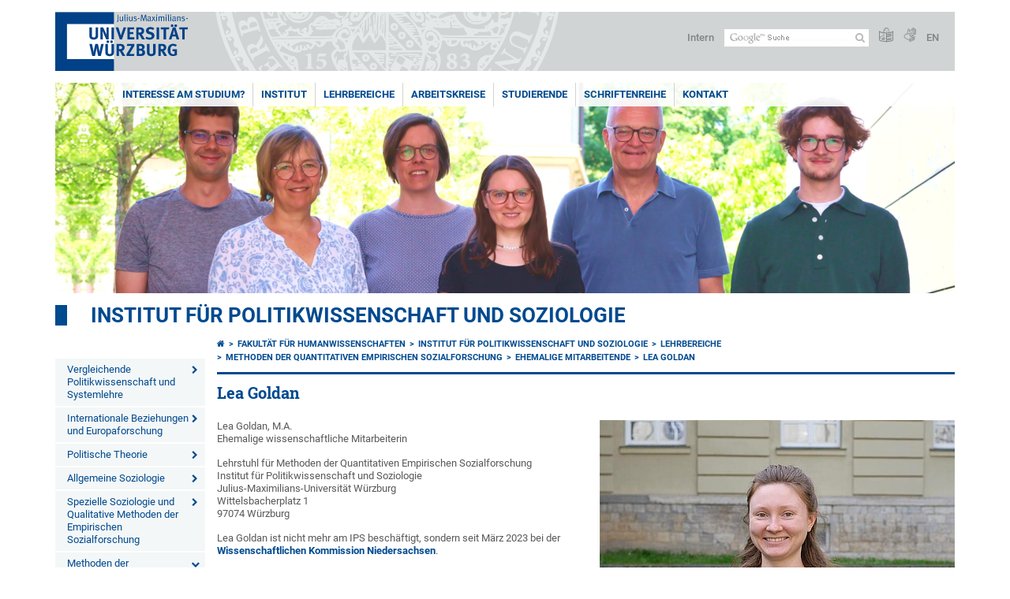

--- FILE ---
content_type: text/html; charset=utf-8
request_url: https://www.politikwissenschaft.uni-wuerzburg.de/lehrbereiche/empirische/ehemalige-mitarbeitende/lea-goldan-1/
body_size: 19618
content:
<!DOCTYPE html>
<html dir="ltr" lang="de-DE">
<head>

<meta charset="utf-8">
<!-- 
	This website is powered by TYPO3 - inspiring people to share!
	TYPO3 is a free open source Content Management Framework initially created by Kasper Skaarhoj and licensed under GNU/GPL.
	TYPO3 is copyright 1998-2025 of Kasper Skaarhoj. Extensions are copyright of their respective owners.
	Information and contribution at https://typo3.org/
-->



<title>Lea Goldan - Institut für Politikwissenschaft und Soziologie</title>
<meta http-equiv="x-ua-compatible" content="IE=edge" />
<meta name="generator" content="TYPO3 CMS" />
<meta name="viewport" content="width=device-width, initial-scale=1.0" />
<meta name="twitter:card" content="summary" />
<meta name="date" content="2023-11-29" />


<link rel="stylesheet" href="/typo3temp/assets/compressed/merged-c47f0da3b8739496f8e90e555da3904a-db18922e1ff49e21f7c122719d8edfa9.css.gzip?1701247136" media="all">
<link rel="stylesheet" href="/typo3temp/assets/compressed/merged-bd468f30b20fb3c6f9b7630b03866698-2c918c4544e4cf419b5aec44df6138a5.css.gzip?1701247136" media="screen">
<link rel="stylesheet" href="/typo3temp/assets/compressed/merged-21d7f4fc9e3c117c006b7a474b70d346-67702bc64d7a3ad4028482a349dab7c5.css.gzip?1701247136" media="print">



<script src="/typo3temp/assets/compressed/merged-cbc3b9cee04d0b5ce1db5b83afe78ea0-0d2b905a0f6ee977d2e028a16261b062.js.gzip?1701247136"></script>


<link rel="apple-touch-icon" sizes="180x180" href="/typo3conf/ext/uw_sitepackage/Resources/Public/Images/Favicons/apple-touch-icon.png">
        <link rel="icon" type="image/png" sizes="32x32" href="/typo3conf/ext/uw_sitepackage/Resources/Public/Images/Favicons/favicon-32x32.png">
        <link rel="icon" type="image/png" sizes="16x16" href="/typo3conf/ext/uw_sitepackage/Resources/Public/Images/Favicons/favicon-16x16.png">
        <link rel="manifest" href="/typo3conf/ext/uw_sitepackage/Resources/Public/Images/Favicons/manifest.json">
        <link rel="mask-icon" href="/typo3conf/ext/uw_sitepackage/Resources/Public/Images/Favicons/safari-pinned-tab.svg" color="#2b5797">
        <meta name="theme-color" content="#ffffff"><link rel="alternate" type="application/rss+xml" title="RSS-Feed Universität Würzburg: Neuigkeiten" href="https://www.uni-wuerzburg.de/index.php?id=1334&type=100" /><link rel="alternate" type="application/rss+xml" title="RSS-Feed Universität Würzburg: Aktuelle Veranstaltungen" href="https://www.uni-wuerzburg.de/index.php?id=197207&type=151" /><style>
    #mobile-mega-navigation {
        display: none;
    }

    #mobile-mega-navigation.mm-opened {
        display: inherit;
    }
</style>
<!-- Matomo Tracking -->
<script type="text/javascript">
    $.ajax({
        data: {
            "module": "API",
            "method": "UniWueTracking.getTrackingScript",
            "location": window.location.href
        },
        url: "https://webstats.uni-wuerzburg.de",
        dataType: "html",
        success: function(script) {
            $('body').append(script);
        } 
    });
</script>
<!-- End Matomo Tracking -->
<!-- Matomo Tag Manager -->
<script>
  var _mtm = window._mtm = window._mtm || [];
  _mtm.push({'mtm.startTime': (new Date().getTime()), 'event': 'mtm.Start'});
  (function() {
    var d=document, g=d.createElement('script'), s=d.getElementsByTagName('script')[0];
    g.async=true; g.src='https://webstats.uni-wuerzburg.de/js/container_81AEXS1l.js'; s.parentNode.insertBefore(g,s);
  })();
</script>
<!-- End Matomo Tag Manager -->
<link rel="canonical" href="https://www.politikwissenschaft.uni-wuerzburg.de/lehrbereiche/empirische/ehemalige-mitarbeitende/lea-goldan-1/"/>

<link rel="alternate" hreflang="de-DE" href="https://www.politikwissenschaft.uni-wuerzburg.de/lehrbereiche/empirische/ehemalige-mitarbeitende/lea-goldan-1/"/>
<link rel="alternate" hreflang="en" href="https://www.politikwissenschaft.uni-wuerzburg.de/en/lehrbereiche/empirische/ehemalige-mitarbeitende/lea-goldan/"/>
<link rel="alternate" hreflang="x-default" href="https://www.politikwissenschaft.uni-wuerzburg.de/lehrbereiche/empirische/ehemalige-mitarbeitende/lea-goldan-1/"/>
</head>
<body>
<nav role="presentation" aria-hidden="true" id="mobile-mega-navigation">
    <ul class="first-level"><li><a href="/interesse-am-studium/" title="Interesse am Studium?">Interesse am Studium?</a><ul class="second-level"><li><a href="/interesse-am-studium/bachelor-political-and-social-studies-pss/" title="Bachelor: Political and Social Studies (PSS)">Bachelor: Political and Social Studies (PSS)</a><ul class="third-level"><li><a href="/interesse-am-studium/bachelor-political-and-social-studies-pss/inhalte/" title="1 · Politikwissenschaft und Soziologie in einem Studiengang">1 · Worum geht es?</a></li><li><a href="/interesse-am-studium/bachelor-political-and-social-studies-pss/immatrikulation/" title="2 · Zulassungsfrei einschreiben">2 · Einschreibung</a></li><li><a href="/interesse-am-studium/bachelor-political-and-social-studies-pss/wurzburg/" title="3 · Würzburg – eine der schönsten Uni-Städte Deutschlands">3 · Würzburg</a></li><li><a href="/interesse-am-studium/bachelor-political-and-social-studies-pss/chancen/" title="4 · PSS eröffnet Ihnen unzählige berufliche Chancen">4 · Chancen</a></li><li><a href="/interesse-am-studium/bachelor-political-and-social-studies-pss/professoren/" title="5 · Studieren bei renommierten Professor*innen">5 · Professor*innen</a></li><li><a href="/interesse-am-studium/bachelor-political-and-social-studies-pss/raumlichkeiten/" title="6 · Studieren zwischen Tradition und Moderne">6 · Tradition und Moderne</a></li><li><a href="/interesse-am-studium/bachelor-political-and-social-studies-pss/auslandserfahrung/" title="7 · Auslandserfahrung sammeln">7 · Auslandserfahrung</a></li><li><a href="/interesse-am-studium/bachelor-political-and-social-studies-pss/kombinationen/" title="8 · Kombinierbar mit anderen Studiengängen">8 · Kombinierbar</a></li><li><a href="/interesse-am-studium/bachelor-political-and-social-studies-pss/sonderveranstaltungen/" title="9 · Viele Events">9 · Events</a></li><li><a href="/interesse-am-studium/bachelor-political-and-social-studies-pss/teilzeit/" title="Political and Social Studies in Teilzeit studieren">PSS in Teilzeit studieren</a></li><li><a href="/interesse-am-studium/bachelor-political-and-social-studies-pss/kontakt/" title="Kontakt">Kontakt</a></li></ul></li><li><a href="/interesse-am-studium/master-political-and-social-sciences-pssc/" title="Master: Political and Social Sciences (PSSc)">Master: Political and Social Sciences (PSSc)</a><ul class="third-level"><li><a href="/interesse-am-studium/master-political-and-social-sciences-pssc/studiengangsprofil/" title="Studiengangsprofil">Studiengangsprofil</a></li><li><a href="/interesse-am-studium/master-political-and-social-sciences-pssc/bewerbung-zulassung/" title="Bewerbung &amp; Zulassung">Bewerbung & Zulassung</a></li><li><a href="/interesse-am-studium/master-political-and-social-sciences-pssc/studieren-zwischen-tradition-und-moderne/" title="Studieren zwischen Tradition und Moderne">Studieren zwischen Tradition und Moderne</a></li><li><a href="/interesse-am-studium/master-political-and-social-sciences-pssc/wuerzburg/" title="Würzburg – eine der schönsten Uni-Städte Deutschlands">Warum Würzburg?</a></li><li><a href="/interesse-am-studium/master-political-and-social-sciences-pssc/kontakt/" title="Kontakt">Kontakt</a></li></ul></li><li><a href="/interesse-am-studium/master-sozialwissenschaftliche-nachhaltigkeitsforschung-sowina/" title="Master: Sozialwissenschaftliche Nachhaltigkeitsforschung (SowiNa)">Master: Sozialwissenschaftliche Nachhaltigkeitsforschung (SowiNa)</a><ul class="third-level"><li><a href="/interesse-am-studium/master-sozialwissenschaftliche-nachhaltigkeitsforschung-sowina/nachhaltigkeit-studieren-der-master-sowina/" title="Nachhaltigkeit studieren: Der Master SowiNa">Nachhaltigkeit studieren</a></li><li><a href="/interesse-am-studium/master-sozialwissenschaftliche-nachhaltigkeitsforschung-sowina/studiengangsprofil/" title="Studiengangsprofil">Studiengangsprofil</a></li><li><a href="/interesse-am-studium/master-sozialwissenschaftliche-nachhaltigkeitsforschung-sowina/bewerbung-zulassung/" title="Bewerbung &amp; Zulassung">Bewerbung & Zulassung</a></li><li><a href="/interesse-am-studium/master-sozialwissenschaftliche-nachhaltigkeitsforschung-sowina/studieren-zwischen-tradition-und-moderne/" title="Studieren zwischen Tradition und Moderne">Studieren zwischen Tradition und Moderne</a></li><li><a href="/interesse-am-studium/master-sozialwissenschaftliche-nachhaltigkeitsforschung-sowina/wuerzburg/" title="Würzburg – eine der schönsten Uni-Städte Deutschlands">Warum Würzburg?</a></li><li><a href="/interesse-am-studium/master-sozialwissenschaftliche-nachhaltigkeitsforschung-sowina/kontakt/" title="Kontakt">Kontakt</a></li></ul></li><li><a href="/interesse-am-studium/incoming-erasmus-and-programme-students/" title="Incoming ERASMUS+ and Programme Students">Incoming ERASMUS+ and Programme Students</a><ul class="third-level"><li><a href="/interesse-am-studium/incoming-erasmus-and-programme-students/courses/" title="Courses">Courses</a></li><li><a href="/interesse-am-studium/incoming-erasmus-and-programme-students/studying-at-wittelsbacherplatz/" title="Studying between Tradition and Modernity">Studying between Tradition and Modernity</a></li><li><a href="/interesse-am-studium/incoming-erasmus-and-programme-students/wurzburg/" title="The City of Würzburg">Würzburg</a></li><li><a href="/interesse-am-studium/incoming-erasmus-and-programme-students/academic-calendar/" title="Academic Calendar">Academic Calendar</a></li><li><a href="/interesse-am-studium/incoming-erasmus-and-programme-students/contact/" title="Contact">Contact</a></li></ul></li></ul></li><li><a href="/institut/uebersicht/" title="Institut">Institut</a><ul class="second-level"><li><a href="/institut/aktuelles/aktuelle-meldungen/" title="Aktuelles">Aktuelles</a><ul class="third-level"><li><a href="/institut/aktuelles/aktuelle-meldungen/" title="Aktuelle Meldungen des Instituts">Aktuelle Meldungen</a></li><li><a href="/institut/aktuelles/archiv/" title="Archiv">Archiv</a></li></ul></li><li><a href="/institut/forschung/" title="Forschung">Forschung</a></li><li><a href="/institut/personenvz/" title="Personal">Personal</a><ul class="third-level"><li><a href="/institut/personenvz/assoziierte-mitglieder/" title="Assoziierte Mitglieder">Assoziierte Mitglieder</a><ul class="fourth-level"><li><a href="/institut/personenvz/assoziierte-mitglieder/rueger/" title="Dr. Carolin Rüger">Dr. Carolin Rüger</a></li></ul></li><li><a href="/institut/personenvz/ehemalige-mitarbeiterinnen/" title="Ehemalige Mitarbeiter*innen">Ehemalige Mitarbeiter*innen</a></li></ul></li><li><a href="/institut/veranstaltungen/" title="Veranstaltungen">Veranstaltungen</a></li><li><a href="/institut/ehemaligenportal/" title="Ehemalige">Ehemalige</a><ul class="third-level"><li><a href="/institut/ehemaligenportal/anmeldung/" title="Anmeldung">Anmeldung</a></li><li><a href="/institut/ehemaligenportal/abschlussfeier-2017/" title="Abschlussfeier 2017">Abschlussfeier 2017</a></li><li><a href="/institut/ehemaligenportal/abschlussfeier-2015/" title="Abschlussfeier 2015">Abschlussfeier 2015</a></li><li><a href="/institut/ehemaligenportal/abschlussfeier-2014/" title="Abschlussfeier 2014">Abschlussfeier 2014</a></li><li><a href="/institut/ehemaligenportal/abschlussfeier-2013/" title="Abschlussfeier 2013">Abschlussfeier 2013</a></li><li><a href="/institut/ehemaligenportal/abschlussfeier-2012/" title="Abschlussfeier 2012">Abschlussfeier 2012</a></li><li><a href="/institut/ehemaligenportal/abschlussfeier-2011/" title="Abschlussfeier 2011">Abschlussfeier 2011</a></li><li><a href="/institut/ehemaligenportal/abschlussfeier-2010/" title="Abschlussfeier 2010">Abschlussfeier 2010</a></li><li><a href="/institut/ehemaligenportal/kontakt/" title="Kontakt">Kontakt</a></li></ul></li></ul></li><li><a href="/lehrbereiche/" title="Lehrbereiche">Lehrbereiche</a><ul class="second-level"><li><a href="/lehrbereiche/vergleichende/" title="Vergleichende Politikwissenschaft und Systemlehre">Vergleichende Politikwissenschaft und Systemlehre</a><ul class="third-level"><li><a href="/lehrbereiche/vergleichende/aktuelles/aktuelle-meldungen/" title="Aktuelles">Aktuelles</a><ul class="fourth-level"><li><a href="/lehrbereiche/vergleichende/aktuelles/aktuelle-meldungen/" title="Aktuelle Meldungen">Aktuelle Meldungen</a></li><li><a href="/lehrbereiche/vergleichende/aktuelles/archiv/" title="Archiv">Archiv</a></li></ul></li><li><a href="/lehrbereiche/vergleichende/prof-dr-elena-semenova/" title="Prof. Dr. Elena Semenova">Prof. Dr. Elena Semenova</a></li><li><a href="/lehrbereiche/vergleichende/kestler/" title="PD Dr. Thomas Kestler">PD Dr. Thomas Kestler</a><ul class="fourth-level"><li><a href="/lehrbereiche/vergleichende/kestler/curriculum-vitae/" title="Curriculum Vitae">Curriculum Vitae</a></li><li><a href="/lehrbereiche/vergleichende/kestler/publikationen/" title="Publikationen">Publikationen</a></li><li><a href="/lehrbereiche/vergleichende/kestler/forschung-und-lehre/" title="Forschung und Lehre">Forschung und Lehre</a></li><li><a href="/lehrbereiche/vergleichende/kestler/projekte/" title="Projekte">Projekte</a></li></ul></li><li><a href="/lehrbereiche/vergleichende/lauth/" title="Prof. Dr. Hans-Joachim Lauth">Prof. Dr. Hans-Joachim Lauth (Seniorprofessor)</a><ul class="fourth-level"><li><a href="/lehrbereiche/vergleichende/lauth/cv/" title="Curriculum Vitae">Curriculum Vitae</a></li><li><a href="/lehrbereiche/vergleichende/lauth/publikationen/" title="Publikationen">Publikationen</a></li><li><a href="/lehrbereiche/vergleichende/lauth/forschung/" title="Forschung">Forschung</a></li></ul></li><li><a href="/lehrbereiche/vergleichende/sekretariat/" title="Sekretariat">Sekretariat</a></li><li><a href="/lehrbereiche/vergleichende/mitarbeiterinnen/" title="Mitarbeiter*innen">Mitarbeiter*innen</a><ul class="fourth-level"><li><a href="/lehrbereiche/vergleichende/mitarbeiterinnen/milan-banse/" title="Milan Banse">Milan Banse</a></li><li><a href="/lehrbereiche/vergleichende/mitarbeiterinnen/leuerer/" title="Dr. Thomas Leuerer">Dr. Thomas Leuerer</a></li><li><a href="/lehrbereiche/vergleichende/mitarbeiterinnen/hans-stanka/" title="Hans Stanka">Hans Stanka</a></li><li><a href="/lehrbereiche/vergleichende/mitarbeiterinnen/ehemalige-professorinnen-und-mitarbeiterinnen/" title="Ehemalige Professor*innen und Mitarbeiter*innen">Ehemalige Professor*innen und Mitarbeiter*innen</a></li><li><a href="/lehrbereiche/vergleichende/mitarbeiterinnen/assoziierte-mitglieder/" title="Assoziierte Mitglieder">Assoziierte Mitglieder</a></li></ul></li><li><a href="/lehrbereiche/vergleichende/lehrbeauftragte/" title="Lehrbeauftragte">Lehrbeauftragte</a><ul class="fourth-level"><li><a href="/lehrbereiche/vergleichende/lehrbeauftragte/naumann/" title="Ingo Naumann">Ingo Naumann</a></li></ul></li><li><a href="/lehrbereiche/vergleichende/hilfskraefte/" title="Hilfskräfte">Hilfskräfte</a><ul class="fourth-level"><li><a href="/lehrbereiche/vergleichende/hilfskraefte/andreas-loeffler/" title="Andreas Löffler">Andreas Löffler</a></li><li><a href="/lehrbereiche/vergleichende/hilfskraefte/felix-jung/" title="Felix Jung">Felix Jung</a></li></ul></li><li><a href="/lehrbereiche/vergleichende/forschung/" title="Forschung">Forschung</a><ul class="fourth-level"><li><a href="/lehrbereiche/vergleichende/forschung/promotions-und-habilitationsprojekte/" title="Promotions- und Habilitationsprojekte">Promotions- und Habilitationsprojekte</a></li><li><a href="/lehrbereiche/vergleichende/forschung/big-data-in-der-erforschung-von-ideen/" title="Big Data in der Erforschung von Ideen">Big Data in der Erforschung von Ideen</a></li><li><a href="/lehrbereiche/vergleichende/forschung/dfg-projekt-staatlichkeitsindex-stix/" title="DFG Projekt Staatlichkeitsindex „StIx“">DFG Projekt Staatlichkeitsindex „StIx“</a></li><li><a href="/lehrbereiche/vergleichende/forschung/kuenstliche-intelligenz-in-der-politikwissenschaftlichen-lehre/" title="Künstliche Intelligenz in der politikwissenschaftlichen Lehre">Künstliche Intelligenz in der politikwissenschaftlichen Lehre</a></li><li><a href="/lehrbereiche/vergleichende/forschung/losam-dfg/" title="LoSAM (DFG)">LoSAM (DFG)</a></li><li><a href="/lehrbereiche/vergleichende/forschung/demokratiematrix-dfg/" title="Demokratiematrix (DFG)">Demokratiematrix (DFG)</a></li><li><a href="/lehrbereiche/vergleichende/forschung/fiscal-citizenship/" title="Fiscal Citizenship">Fiscal Citizenship</a></li><li><a href="https://link.springer.com/journal/12286" target="_blank" title="Zeitschrift für Vergleichende Politikwissenschaft">Zeitschrift für Vergleichende Politikwissenschaft</a></li><li><a href="/lehrbereiche/vergleichende/forschung/kombinierter-index-der-demokratie-kid/" title="Kombinierter Index der Demokratie (KID)">Kombinierter Index der Demokratie (KID)</a></li><li><a href="/lehrbereiche/vergleichende/forschung/rechtsstaat-und-informelle-institutionen-dfg/" title="Rechtsstaat und informelle Institutionen (DFG)">Rechtsstaat und informelle Institutionen (DFG)</a></li><li><a href="/lehrbereiche/vergleichende/forschung/lehrforschungsprojekt-oberbuergermeisterwahl-2008/" title="Lehrforschungsprojekt Oberbürgermeisterwahl 2008">Lehrforschungsprojekt Oberbürgermeisterwahl 2008</a></li></ul></li></ul></li><li><a href="/lehrbereiche/ib/" title="Internationale Beziehungen und Europaforschung">Internationale Beziehungen und Europaforschung</a><ul class="third-level"><li><a href="/lehrbereiche/ib/aktuelles/aktuelle-meldungen/" title="Aktuelles">Aktuelles</a><ul class="fourth-level"><li><a href="/lehrbereiche/ib/aktuelles/aktuelle-meldungen/" title="Aktuelle Meldungen">Aktuelle Meldungen</a></li><li><a href="/lehrbereiche/ib/aktuelles/archiv/" title="Archiv">Archiv</a></li></ul></li><li><a href="/lehrbereiche/ib/grimm/" title="Prof. Dr. Sonja Grimm">Prof. Dr. Sonja Grimm</a><ul class="fourth-level"><li><a href="/lehrbereiche/ib/grimm/curriculum-vitae/" title="Curriculum vitae">Curriculum vitae</a></li><li><a href="/lehrbereiche/ib/grimm/forschung/" title="Forschung">Forschung</a></li><li><a href="/lehrbereiche/ib/grimm/publikationen/" title="Publikationen">Publikationen</a></li><li><a href="/lehrbereiche/ib/grimm/lehre/" title="Lehre">Lehre</a></li><li><a href="/lehrbereiche/ib/grimm/sprechstunde/" title="Sprechstunde">Sprechstunde</a></li></ul></li><li><a href="/lehrbereiche/ib/sekretariat/" title="Sekretariat ">Sekretariat </a></li><li><a href="/lehrbereiche/ib/mitarbeiterinnen/" title="Mitarbeiter*innen">Mitarbeiter*innen</a><ul class="fourth-level"><li><a href="/lehrbereiche/ib/mitarbeiterinnen/dr-elena-dueck/" title="Dr. Elena Dück">Dr. Elena Dück</a></li><li><a href="/lehrbereiche/ib/mitarbeiterinnen/philipp-gieg/" title="Dr. Philipp Gieg">Dr. Philipp Gieg</a></li><li><a href="/lehrbereiche/ib/mitarbeiterinnen/nea-solander/" title="Nea Solander">Nea Solander</a></li></ul></li><li><a href="/lehrbereiche/ib/lehrbeauftragte/" title="Lehrbeauftragte">Lehrbeauftragte</a><ul class="fourth-level"><li><a href="/lehrbereiche/ib/lehrbeauftragte/annika-mueller/" title="Annika Müller">Annika Müller</a></li><li><a href="/lehrbereiche/ib/lehrbeauftragte/jana-weigert/" title="Jana Weigert">Jana Weigert</a></li></ul></li><li><a href="/lehrbereiche/ib/hilfskraefte/" title="Hilfskräfte">Hilfskräfte</a><ul class="fourth-level"><li><a href="/lehrbereiche/ib/hilfskraefte/noemi-albrecht/" title="Noemi Albrecht">Noemi Albrecht</a></li><li><a href="/lehrbereiche/ib/hilfskraefte/carolin-gutmueller/" title="Carolin Gutmüller">Carolin Gutmüller</a></li><li><a href="/lehrbereiche/ib/hilfskraefte/lara-heinz/" title="Lara Heinz">Lara Heinz</a></li><li><a href="/lehrbereiche/ib/hilfskraefte/ulvi-huseyn-zada/" title="Ulvi Huseyn-Zada">Ulvi Huseyn-Zada</a></li><li><a href="/lehrbereiche/ib/hilfskraefte/mara-nelegatti/" title="Mara Nelegatti">Mara Nelegatti</a></li></ul></li><li><a href="/lehrbereiche/ib/leitbild/" title="Leitbild">Leitbild</a></li><li><a href="/lehrbereiche/ib/forschung/" title="Forschung">Forschung</a><ul class="fourth-level"><li><a href="/lehrbereiche/ib/forschung/embrace/" title="EMBRACE">EMBRACE</a></li><li><a href="/lehrbereiche/ib/forschung/icasmp-centre-of-advanced-studies/" title="ICAS:MP Centre of Advanced Studies">ICAS:MP Centre of Advanced Studies</a></li><li><a href="/lehrbereiche/ib/forschung/forschungsnetzwerk-externe-demokratiefoerderung/" title="Forschungsnetzwerk Externe Demokratieförderung">Forschungsnetzwerk Externe Demokratieförderung</a></li><li><a href="/lehrbereiche/ib/forschung/promotionen-und-habilitationen/" title="Promotionen und Habilitationen">Promotionen und Habilitationen</a></li></ul></li><li><a href="/lehrbereiche/ib/lehre/" title="Lehre">Lehre</a><ul class="fourth-level"><li><a href="/lehrbereiche/ib/lehre/innovative-lehre/" title="Innovative Lehre">Innovative Lehre</a></li><li><a href="/lehrbereiche/ib/lehre/lehre-in-frueheren-semestern/" title="Lehre in früheren Semestern">Lehre in früheren Semestern</a></li></ul></li><li><a href="/lehrbereiche/ib/veranstaltungen/" title="Veranstaltungen">Veranstaltungen</a></li><li><a href="/lehrbereiche/ib/in-den-medien/" title="In den Medien">In den Medien</a></li><li><a href="/lehrbereiche/ib/wuemun/" title="WüMUN">WüMUN</a></li></ul></li><li><a href="/lehrbereiche/theorie/" title="Politische Theorie">Politische Theorie</a><ul class="third-level"><li><a href="/lehrbereiche/theorie/aktuelles/aktuelle-meldungen/" title="Aktuelles">Aktuelles</a><ul class="fourth-level"><li><a href="/lehrbereiche/theorie/aktuelles/aktuelle-meldungen/" title="Aktuelle Meldungen">Aktuelle Meldungen</a></li><li><a href="/lehrbereiche/theorie/aktuelles/archiv/" title="Archiv">Archiv</a></li></ul></li><li><a href="/lehrbereiche/theorie/sekretariat/" title="Sekretariat">Sekretariat</a></li><li><a href="/lehrbereiche/theorie/mitarbeiter-innen/" title="Mitarbeiter*innen">Mitarbeiter*innen</a><ul class="fourth-level"><li><a href="/lehrbereiche/theorie/mitarbeiter-innen/pd-dr-verena-frick/" title="PD Dr. Verena Frick">PD Dr. Verena Frick</a></li><li><a href="/lehrbereiche/theorie/mitarbeiter-innen/gsaenger/" title="Dr. Matthias Gsänger">Dr. Matthias Gsänger</a></li><li><a href="/lehrbereiche/theorie/mitarbeiter-innen/ehemalige-mitarbeiter-innen/" title="Ehemalige Mitarbeiter*innen">Ehemalige Mitarbeiter*innen</a></li></ul></li><li><a href="/lehrbereiche/theorie/hilfskraefte/" title="Hilfskräfte">Hilfskräfte</a><ul class="fourth-level"><li><a href="/lehrbereiche/theorie/hilfskraefte/marlene-andexinger/" title="Marlene Andexinger">Marlene Andexinger</a></li><li><a href="/lehrbereiche/theorie/hilfskraefte/renate-jochim/" title="Renate Jochim">Renate Jochim</a></li></ul></li></ul></li><li><a href="/lehrbereiche/allgemeinesoziologie/" title="Allgemeine Soziologie">Allgemeine Soziologie</a><ul class="third-level"><li><a href="/lehrbereiche/allgemeinesoziologie/aktuelles/aktuelle-meldungen/" title="Aktuelles">Aktuelles</a><ul class="fourth-level"><li><a href="/lehrbereiche/allgemeinesoziologie/aktuelles/aktuelle-meldungen/" title="Aktuelle Meldungen">Aktuelle Meldungen</a></li><li><a href="/lehrbereiche/allgemeinesoziologie/aktuelles/archiv/" title="Archiv">Archiv</a></li></ul></li><li><a href="/lehrbereiche/allgemeinesoziologie/prof-dr-andreas-goebel/" title="Prof. Dr. Andreas Göbel ">Prof. Dr. Andreas Göbel </a></li><li><a href="/lehrbereiche/allgemeinesoziologie/sekretariat/" title="Sekretariat ">Sekretariat </a></li><li><a href="/lehrbereiche/allgemeinesoziologie/mitarbeiterinnen/" title="Mitarbeiter*innen">Mitarbeiter*innen</a><ul class="fourth-level"><li><a href="/lehrbereiche/allgemeinesoziologie/mitarbeiterinnen/lukas-beckmann/" title="Lukas Beckmann">Lukas Beckmann</a></li><li><a href="/lehrbereiche/allgemeinesoziologie/mitarbeiterinnen/dr-daniel-suber/" title="Dr. Daniel Suber">Dr. Daniel Suber</a></li><li><a href="/lehrbereiche/allgemeinesoziologie/mitarbeiterinnen/sebastian-suttner/" title="Sebastian Suttner">Sebastian Suttner</a></li><li><a href="/lehrbereiche/allgemeinesoziologie/mitarbeiterinnen/bjoern-wiegaertner/" title="Björn Wiegärtner">Björn Wiegärtner</a></li><li><a href="/lehrbereiche/allgemeinesoziologie/mitarbeiterinnen/ehemalige-mitarbeiterinnen/" title="Ehemalige MitarbeiterInnen">Ehemalige MitarbeiterInnen</a></li></ul></li><li><a href="/lehrbereiche/allgemeinesoziologie/hilfskraefte/" title="Hilfskräfte">Hilfskräfte</a></li><li><a href="/lehrbereiche/allgemeinesoziologie/goffman-studies/" title="Goffman Studies">Goffman Studies</a><ul class="fourth-level"><li><a href="/lehrbereiche/allgemeinesoziologie/goffman-studies/projekt/" title="Das Projekt">Das Projekt</a></li><li><a href="/lehrbereiche/allgemeinesoziologie/goffman-studies/team-kontakt/" title="Team &amp; Kontakt">Team & Kontakt</a></li><li><a href="/lehrbereiche/allgemeinesoziologie/goffman-studies/goffman-visuelle-soziologie/" title="Goffman Visuelle Soziologie">Goffman Visuelle Soziologie</a></li><li><a href="/lehrbereiche/allgemeinesoziologie/goffman-studies/goffmans-grundlegungen-zu-den-gender-studies-dis-ability-studies/" title="Goffmans Grundlegungen zu den Gender Studies &amp; Dis/ability Studies">Goffmans Grundlegungen zu den Gender Studies & Dis/ability Studies</a></li><li><a href="/lehrbereiche/allgemeinesoziologie/goffman-studies/editionsprojekt-erving-goffman-ausgewaehlte-schriften/" title="Editionsprojekt &quot;Erving Goffman: Ausgewählte Schriften&quot;">Editionsprojekt</a></li><li><a href="/lehrbereiche/allgemeinesoziologie/goffman-studies/schriftenreihe-goffman-studien/" title="Schriftenreihe Goffman Studien">Schriftenreihe</a></li><li><a href="/lehrbereiche/allgemeinesoziologie/goffman-studies/publikationen/" title="Publikationen">Publikationen</a></li></ul></li></ul></li><li><a href="/lehrbereiche/speziellesoziologie/" title="Spezielle Soziologie und Qualitative Methoden der Empirischen Sozialforschung">Spezielle Soziologie und Qualitative Methoden der Empirischen Sozialforschung</a><ul class="third-level"><li><a href="/lehrbereiche/speziellesoziologie/aktuelles/aktuelle-meldungen/" title="Aktuelles">Aktuelles</a><ul class="fourth-level"><li><a href="/lehrbereiche/speziellesoziologie/aktuelles/aktuelle-meldungen/" title="Aktuelle Meldungen">Aktuelle Meldungen</a></li><li><a href="/lehrbereiche/speziellesoziologie/aktuelles/archiv/" title="Archiv">Archiv</a></li></ul></li><li><a href="/lehrbereiche/speziellesoziologie/prof-dr-elke-wagner/" title="Prof. Dr. Elke Wagner">Prof. Dr. Elke Wagner</a><ul class="fourth-level"><li><a href="/lehrbereiche/speziellesoziologie/prof-dr-elke-wagner/curriculum-vitae/" title="Curriculum Vitae">Curriculum Vitae</a></li><li><a href="/lehrbereiche/speziellesoziologie/prof-dr-elke-wagner/sonderaufgaben-und-administrative-selbstverwaltung-seit-2017/" title="Sonderaufgaben und Administrative Selbstverwaltung (seit 2017)">Sonderaufgaben und Administrative Selbstverwaltung (seit 2017)</a></li><li><a href="/lehrbereiche/speziellesoziologie/prof-dr-elke-wagner/publikationen/" title="Publikationen">Publikationen</a></li><li><a href="/lehrbereiche/speziellesoziologie/prof-dr-elke-wagner/forschung-und-lehre/" title="Forschung und Lehre">Forschung und Lehre</a></li></ul></li><li><a href="/lehrbereiche/speziellesoziologie/sekretariat/" title="Sekretariat">Sekretariat</a></li><li><a href="/lehrbereiche/speziellesoziologie/mitarbeiterinnen/" title="Mitarbeiter*innen">Mitarbeiter*innen</a><ul class="fourth-level"><li><a href="/lehrbereiche/speziellesoziologie/mitarbeiterinnen/anja-harder/" title="Anja Harder">Anja Harder</a></li><li><a href="/lehrbereiche/speziellesoziologie/mitarbeiterinnen/julian-hoefner/" title="Julian Höfner">Julian Höfner</a></li><li><a href="/lehrbereiche/speziellesoziologie/mitarbeiterinnen/philipp-raab/" title="Philipp Raab">Philipp Raab</a></li><li><a href="/lehrbereiche/speziellesoziologie/mitarbeiterinnen/ehemalige-professorinnen-und-mitarbeiterinnen/" title="Ehemalige Professor*innen und Mitarbeiter*innen">Ehemalige Professor*innen und Mitarbeiter*innen</a></li></ul></li><li><a href="/lehrbereiche/speziellesoziologie/lehrbeauftragte/" title="Lehrbeauftragte">Lehrbeauftragte</a></li><li><a href="/lehrbereiche/speziellesoziologie/hilfskraefte/" title="Hilfskräfte">Hilfskräfte</a><ul class="fourth-level"><li><a href="/lehrbereiche/speziellesoziologie/hilfskraefte/nicolas-kalantzakis/" title="Nicolas Kalantzakis">Nicolas Kalantzakis</a></li><li><a href="/lehrbereiche/speziellesoziologie/hilfskraefte/garance-klaassen/" title="Garance Klaaßen">Garance Klaaßen</a></li><li><a href="/lehrbereiche/speziellesoziologie/hilfskraefte/kira-kuch/" title="Kira Kuch">Kira Kuch</a></li></ul></li><li><a href="/lehrbereiche/speziellesoziologie/forschung/laufende-forschungsprojekte/" title="Forschung">Forschung</a><ul class="fourth-level"><li><a href="/lehrbereiche/speziellesoziologie/forschung/laufende-forschungsprojekte/" title="Laufende Forschungsprojekte">Laufende Forschungsprojekte</a></li><li><a href="/lehrbereiche/speziellesoziologie/forschung/abgeschlossene-forschungsprojekte/" title="Abgeschlossene Forschungsprojekte">Abgeschlossene Forschungsprojekte</a></li></ul></li></ul></li><li><a href="/lehrbereiche/empirische/" title="Methoden der Quantitativen Empirischen Sozialforschung">Methoden der Quantitativen Empirischen Sozialforschung</a><ul class="third-level"><li><a href="/lehrbereiche/empirische/aktuelles/aktuelle-meldungen/" title="Aktuelles">Aktuelles</a><ul class="fourth-level"><li><a href="/lehrbereiche/empirische/aktuelles/aktuelle-meldungen/" title="Aktuelle Meldungen">Aktuelle Meldungen</a></li><li><a href="/lehrbereiche/empirische/aktuelles/archiv/" title="Archiv">Archiv</a></li></ul></li><li><a href="/lehrbereiche/empirische/prof-dr-christiane-gross/" title="Prof. Dr. Christiane Gross">Prof. Dr. Christiane Gross</a><ul class="fourth-level"><li><a href="/lehrbereiche/empirische/prof-dr-christiane-gross/curriculum-vitae/" title="Curriculum Vitae">Curriculum Vitae</a></li><li><a href="/lehrbereiche/empirische/prof-dr-christiane-gross/publikationen/" title="Publikationen">Publikationen</a></li><li><a href="/lehrbereiche/empirische/prof-dr-christiane-gross/forschung-und-lehre/" title="Forschung und Lehre">Forschung und Lehre</a></li><li><a href="/lehrbereiche/empirische/prof-dr-christiane-gross/promotionen-am-lehrstuhl/" title="Promotionen am Lehrstuhl">Promotionen am Lehrstuhl</a></li><li><a href="/lehrbereiche/empirische/prof-dr-christiane-gross/sonderaufgaben-und-administrative-selbstverwaltung/" title="Sonderaufgaben und Administrative Selbstverwaltung">Sonderaufgaben und Administrative Selbstverwaltung</a></li><li><a href="/lehrbereiche/empirische/prof-dr-christiane-gross/mitgliedschaften/" title="Mitgliedschaften">Mitgliedschaften</a></li></ul></li><li><a href="/lehrbereiche/empirische/sekretariat/" title="Sekretariat">Sekretariat</a></li><li><a href="/lehrbereiche/empirische/wissenschaftliche-mitarbeitende/" title="Wissenschaftliche Mitarbeitende">Wissenschaftliche Mitarbeitende</a><ul class="fourth-level"><li><a href="/lehrbereiche/empirische/wissenschaftliche-mitarbeitende/micha-pastuschka/" title="Micha Pastuschka">Micha Pastuschka</a></li><li><a href="/lehrbereiche/empirische/wissenschaftliche-mitarbeitende/dr-gerd-pfister/" title="Dr. Gerd Pfister">Dr. Gerd Pfister</a></li><li><a href="/lehrbereiche/empirische/wissenschaftliche-mitarbeitende/drin-laura-zapfe/" title="Dr.&#039;in Laura Zapfe">Dr.'in Laura Zapfe</a></li></ul></li><li><a href="/lehrbereiche/empirische/ehemalige-lehrbeauftragte/" title="Ehemalige Lehrbeauftragte">Ehemalige Lehrbeauftragte</a><ul class="fourth-level"><li><a href="/lehrbereiche/empirische/ehemalige-lehrbeauftragte/laura-schoger/" title="Laura Schoger">Laura Schoger</a></li><li><a href="/lehrbereiche/empirische/ehemalige-lehrbeauftragte/dr-andreea-baier-klenkert/" title="Dr. Andreea Baier-Klenkert">Dr. Andreea Baier-Klenkert</a></li><li><a href="/lehrbereiche/empirische/ehemalige-lehrbeauftragte/dr-sebastian-lang/" title="Dr. Sebastian Lang">Dr. Sebastian Lang</a></li><li><a href="/lehrbereiche/empirische/ehemalige-lehrbeauftragte/charlotte-schmidt/" title="Charlotte Schmidt">Charlotte Schmidt</a></li></ul></li><li><a href="/lehrbereiche/empirische/hilfskraefte/" title="Hilfskräfte">Hilfskräfte</a><ul class="fourth-level"><li><a href="/lehrbereiche/empirische/hilfskraefte/florin-drechsler/" title="Florin Drechsler">Florin Drechsler</a></li></ul></li><li><a href="/lehrbereiche/empirische/ehemalige-professorinnen/" title="Ehemalige Professor*innen">Ehemalige Professor*innen</a></li><li><a href="/lehrbereiche/empirische/ehemalige-mitarbeitende/" title="Ehemalige Mitarbeitende">Ehemalige Mitarbeitende</a><ul class="fourth-level"><li><a href="/lehrbereiche/empirische/ehemalige-mitarbeitende/juergen-deniffel/" title="Jürgen Deniffel">Jürgen Deniffel</a></li><li class="Selected"><a href="/lehrbereiche/empirische/ehemalige-mitarbeitende/lea-goldan-1/" title="Lea Goldan">Lea Goldan</a></li><li><a href="/lehrbereiche/empirische/ehemalige-mitarbeitende/pd-dr-jan-kuenzler/" title="PD Dr. Jan Künzler">PD Dr. Jan Künzler</a></li></ul></li><li><a href="/lehrbereiche/empirische/forschung/" title="Forschung">Forschung</a><ul class="fourth-level"><li><a href="/lehrbereiche/empirische/forschung/mobilitaetsbefragung-wuerzburg-2023/" title="Mobilitätsbefragung Würzburg 2023">Mobilitätsbefragung Würzburg 2023</a></li><li><a href="/lehrbereiche/empirische/forschung/dfg-projekt-subjektiver-und-objektiver-berufserfolg-von-promovierten-in-deutschland/" title="DFG-Projekt: Subjektiver und objektiver Berufserfolg von Promovierten in Deutschland">DFG-Projekt</a></li><li><a href="/lehrbereiche/empirische/forschung/bmbf-projekt-untersuchung-des-zusammenhangs-zwischen-bildung-stress-und-gesundheit-im-sinne-von-arbeitsfaehigkeit/" title="BMBF-Projekt: Untersuchung des Zusammenhangs zwischen Bildung, Stress und Gesundheit im Sinne von Arbeitsfähigkeit">BMBF-Projekt</a></li><li><a href="/arbeitskreise/arbeitsgemeinschaft-wahl-und-einstellungsforschung/" title="Arbeitsgemeinschaft Wahl- und Einstellungsforschung">Arbeitsgemeinschaft Wahl- und Einstellungsforschung</a></li></ul></li></ul></li><li><a href="/lehrbereiche/sozialwissenschaftliche-nachhaltigkeitsforschung/" title="Sozialwissenschaftliche Nachhaltigkeitsforschung">Sozialwissenschaftliche Nachhaltigkeitsforschung</a><ul class="third-level"><li><a href="/lehrbereiche/sozialwissenschaftliche-nachhaltigkeitsforschung/aktuelles/aktuelle-meldungen/" title="Aktuelles">Aktuelles</a><ul class="fourth-level"><li><a href="/lehrbereiche/sozialwissenschaftliche-nachhaltigkeitsforschung/aktuelles/aktuelle-meldungen/" title="Aktuelle Meldungen">Aktuelle Meldungen</a></li><li><a href="/lehrbereiche/sozialwissenschaftliche-nachhaltigkeitsforschung/aktuelles/archiv/" title="Archiv">Archiv</a></li></ul></li><li><a href="/lehrbereiche/sozialwissenschaftliche-nachhaltigkeitsforschung/zeigermann/" title="Jun.-Prof. Dr. Ulrike Zeigermann">Jun.-Prof. Dr. Ulrike Zeigermann</a><ul class="fourth-level"><li><a href="/lehrbereiche/sozialwissenschaftliche-nachhaltigkeitsforschung/zeigermann/cv/" title="Curriculum Vitae">Curriculum Vitae</a></li><li><a href="/lehrbereiche/sozialwissenschaftliche-nachhaltigkeitsforschung/zeigermann/publikationen/" title="Publikationen">Publikationen</a></li><li><a href="/lehrbereiche/sozialwissenschaftliche-nachhaltigkeitsforschung/zeigermann/forschung-und-lehre/" title="Forschung und Lehre">Forschung und Lehre</a></li><li><a href="/lehrbereiche/sozialwissenschaftliche-nachhaltigkeitsforschung/zeigermann/abschluss-und-seminararbeiten/" title="Abschluss- und Seminararbeiten">Abschluss- und Seminararbeiten</a></li></ul></li><li><a href="/lehrbereiche/sozialwissenschaftliche-nachhaltigkeitsforschung/sekretariat/" title="Sekretariat">Sekretariat</a></li><li><a href="/lehrbereiche/sozialwissenschaftliche-nachhaltigkeitsforschung/mitarbeiterinnen/" title="Mitarbeiter*innen">Mitarbeiter*innen</a><ul class="fourth-level"><li><a href="/lehrbereiche/sozialwissenschaftliche-nachhaltigkeitsforschung/mitarbeiterinnen/koch/" title="Linda Koch">Linda Koch</a></li><li><a href="/lehrbereiche/sozialwissenschaftliche-nachhaltigkeitsforschung/mitarbeiterinnen/dr-christoph-mohamad-klotzbach/" title="Dr. Christoph Mohamad-Klotzbach">Dr. Christoph Mohamad-Klotzbach</a></li><li><a href="https://www.uni-wuerzburg.de/en/wuelab/ueber-uns/team/levi-rhomberg/" title="Levi Rhomberg">Levi Rhomberg</a></li></ul></li><li><a href="/lehrbereiche/sozialwissenschaftliche-nachhaltigkeitsforschung/hilfskraefte-1/" title="Hilfskräfte">Hilfskräfte</a><ul class="fourth-level"><li><a href="/lehrbereiche/sozialwissenschaftliche-nachhaltigkeitsforschung/hilfskraefte-1/gina-sophia-krug/" title="Gina-Sophia Krug">Gina-Sophia Krug</a></li><li><a href="/lehrbereiche/sozialwissenschaftliche-nachhaltigkeitsforschung/hilfskraefte-1/massimo-hemberger/" title="Massimo Hemberger">Massimo Hemberger</a></li><li><a href="/lehrbereiche/sozialwissenschaftliche-nachhaltigkeitsforschung/hilfskraefte-1/jasmin-julika-nettusch/" title="Jasmin-Julika Nettusch">Jasmin-Julika Nettusch</a></li><li><a href="/lehrbereiche/theorie/hilfskraefte/marlene-andexinger/" title="Marlene Andexinger">Marlene Andexinger</a></li><li><a href="/lehrbereiche/sozialwissenschaftliche-nachhaltigkeitsforschung/hilfskraefte-1/jack-lahr/" title="Jack Lahr">Jack Lahr</a></li><li><a href="/lehrbereiche/sozialwissenschaftliche-nachhaltigkeitsforschung/hilfskraefte-1/ehemalige-hilfskraefte/" title="Ehemalige Hilfskräfte">Ehemalige Hilfskräfte</a></li></ul></li><li><a href="/lehrbereiche/sozialwissenschaftliche-nachhaltigkeitsforschung/forschungsbereich-nachhaltige-governance/" title="Forschungsbereich Nachhaltige Governance">Forschungsbereich Nachhaltige Governance</a><ul class="fourth-level"><li><a href="/lehrbereiche/sozialwissenschaftliche-nachhaltigkeitsforschung/forschungsbereich-nachhaltige-governance/wir-in-wuerzburg/" title="Forschungsprojekt „Wir in Würzburg – Befragung zum Zusammenhalt in Stadt und Landkreis“">Wir in Würzburg</a></li><li><a href="/lehrbereiche/sozialwissenschaftliche-nachhaltigkeitsforschung/forschungsbereich-nachhaltige-governance/lokale-klimapolitik/" title="Lokale Klimapolitik">Lokale Klimapolitik</a></li><li><a href="/lehrbereiche/sozialwissenschaftliche-nachhaltigkeitsforschung/forschungsbereich-nachhaltige-governance/markopolo/" title="MARKOPOLO">MARKOPOLO</a></li><li><a href="/lehrbereiche/sozialwissenschaftliche-nachhaltigkeitsforschung/forschungsbereich-nachhaltige-governance/oekozid/" title="Ökozid">Ökozid</a></li></ul></li><li><a href="/lehrbereiche/sozialwissenschaftliche-nachhaltigkeitsforschung/forschungsbereich-wissen-in-sozial-oekologischen-transformationen/" title="Forschungsbereich Wissen in sozial-ökologischen Transformationen">Forschungsbereich Wissen in sozial-ökologischen Transformationen</a><ul class="fourth-level"><li><a href="/lehrbereiche/sozialwissenschaftliche-nachhaltigkeitsforschung/forschungsbereich-wissen-in-sozial-oekologischen-transformationen/transformationsexperiment-wuerzburger-zukunftsrat/" title="Transformationsexperiment Würzburger Zukunftsrat">Würzburger Zukunftsrat</a></li><li><a href="/lehrbereiche/sozialwissenschaftliche-nachhaltigkeitsforschung/forschungsbereich-wissen-in-sozial-oekologischen-transformationen/global-knowledge-networks-in-sustainability-governance/" title="Global Knowledge Networks in Sustainability Governance">Global Knowledge Networks in Sustainability Governance</a></li></ul></li><li><a href="/lehrbereiche/sozialwissenschaftliche-nachhaltigkeitsforschung/assoziierte-forscherinnen-und-gastwissenschaftlerinnen/" title="Assoziierte Forscher*innen und Gastwissenschaftler*innen">Assoziierte Forscher*innen und Gastwissenschaftler*innen</a><ul class="fourth-level"><li><a href="/lehrbereiche/sozialwissenschaftliche-nachhaltigkeitsforschung/assoziierte-forscherinnen-und-gastwissenschaftlerinnen/hannah-inga-korinth/" title="Hannah Inga Korinth">Hannah Inga Korinth</a></li><li><a href="/lehrbereiche/sozialwissenschaftliche-nachhaltigkeitsforschung/assoziierte-forscherinnen-und-gastwissenschaftlerinnen/mungunchimeg-batkhuyag/" title="Mungunchimeg Batkhuyag">Mungunchimeg Batkhuyag</a></li></ul></li></ul></li><li><a href="/lehrbereiche/didaktik-pug/" title="Didaktik Politik und Gesellschaft">Didaktik Politik und Gesellschaft</a><ul class="third-level"><li><a href="/lehrbereiche/didaktik-pug/aktuelles/aktuelle-meldungen/" title="Aktuelles">Aktuelles</a><ul class="fourth-level"><li><a href="/lehrbereiche/didaktik-pug/aktuelles/aktuelle-meldungen/" title="Aktuelle Meldungen">Aktuelle Meldungen</a></li><li><a href="/lehrbereiche/didaktik-pug/aktuelles/archiv/" title="Archiv">Archiv</a></li></ul></li><li><a href="/lehrbereiche/didaktik-pug/sekretariat/" title="Sekretariat">Sekretariat</a></li><li><a href="/lehrbereiche/didaktik-pug/mitarbeiterinnen/" title="Mitarbeiter*innen">Mitarbeiter*innen</a><ul class="fourth-level"><li><a href="/lehrbereiche/didaktik-pug/mitarbeiterinnen/frank-schiefer/" title="Frank Schiefer">Frank Schiefer</a></li><li><a href="/lehrbereiche/didaktik-pug/mitarbeiterinnen/sabine-kehr/" title="Sabine Kehr">Sabine Kehr</a></li><li><a href="/lehrbereiche/didaktik-pug/mitarbeiterinnen/anna-sophia-mittmann/" title="Anna-Sophia Mittmann">Anna-Sophia Mittmann</a></li><li><a href="/lehrbereiche/didaktik-pug/mitarbeiterinnen/studentische-mitarbeiterinnen-und-tutorinnen/" title="Studentische Mitarbeiter*innen und Tutor*innen">Studentische Mitarbeiter*innen und Tutor*innen</a></li></ul></li><li><a href="/ihrstudium/didaktik-politik-und-gesellschaft/" title="Studium">Studium</a></li></ul></li><li><a href="/lehrbereiche/didaktik-buw/" title="Didaktik Beruf und Wirtschaft">Didaktik Beruf und Wirtschaft</a><ul class="third-level"><li><a href="/lehrbereiche/didaktik-buw/aktuelles/aktuelle-meldungen/" title="Aktuelles">Aktuelles</a><ul class="fourth-level"><li><a href="/lehrbereiche/didaktik-buw/aktuelles/aktuelle-meldungen/" title="Aktuelle Meldungen">Aktuelle Meldungen</a></li><li><a href="/lehrbereiche/didaktik-buw/aktuelles/archiv/" title="Archiv">Archiv</a></li></ul></li><li><a href="/lehrbereiche/didaktik-buw/mitarbeiterinnen/" title="Mitarbeiter*innen">Mitarbeiter*innen</a><ul class="fourth-level"><li><a href="/lehrbereiche/didaktik-buw/mitarbeiterinnen/petra-meissner/" title="Petra Meißner">Petra Meißner</a></li><li><a href="/lehrbereiche/didaktik-buw/mitarbeiterinnen/studentische-mitarbeiterinnen-und-tutorinnen/" title="Studentische Mitarbeiter*innen und Tutor*innen">Studentische Mitarbeiter*innen und Tutor*innen</a></li></ul></li><li><a href="/ihrstudium/didaktik-beruf-und-wirtschaft/" title="Studium">Studium</a></li></ul></li></ul></li><li><a href="/arbeitskreise/uebersicht/" title="Arbeitskreise">Arbeitskreise</a><ul class="second-level"><li><a href="/arbeitskreise/arbeitsgemeinschaft-wahl-und-einstellungsforschung/" title="Arbeitsgemeinschaft Wahl- und Einstellungsforschung">Arbeitsgemeinschaft Wahl- und Einstellungsforschung</a><ul class="third-level"><li><a href="/arbeitskreise/arbeitsgemeinschaft-wahl-und-einstellungsforschung/wuerzburgbarometer-2016/" title="Würzburgbarometer 2016">Würzburgbarometer 2016</a></li><li><a href="/arbeitskreise/arbeitsgemeinschaft-wahl-und-einstellungsforschung/fruehere-wuerzburgbarometer/" title="Frühere Würzburgbarometer">Frühere Würzburgbarometer</a></li><li><a href="/arbeitskreise/arbeitsgemeinschaft-wahl-und-einstellungsforschung/bayernbarometer/" title="Bayernbarometer">Bayernbarometer</a></li><li><a href="/arbeitskreise/arbeitsgemeinschaft-wahl-und-einstellungsforschung/methodenlabor-wahlforschung-im-studium/" title="Methodenlabor – Wahlforschung im Studium">Methodenlabor – Wahlforschung im Studium</a></li><li><a href="/arbeitskreise/arbeitsgemeinschaft-wahl-und-einstellungsforschung/publikationen-und-vortraege/" title="Publikationen und Vorträge">Publikationen und Vorträge</a></li><li><a href="/arbeitskreise/arbeitsgemeinschaft-wahl-und-einstellungsforschung/kontakt/" title="Kontakt">Kontakt</a></li></ul></li><li><a href="/arbeitskreise/arbeitskreis-gender/" title="Arbeitskreis Gender">Arbeitskreis Gender</a><ul class="third-level"><li><a href="/arbeitskreise/arbeitskreis-gender/projekte/" title="Projekte">Projekte</a><ul class="fourth-level"><li><a href="/arbeitskreise/arbeitskreis-gender/projekte/menstruationsarmut/" title="Menstruationsarmut">Menstruationsarmut</a></li></ul></li><li><a href="/arbeitskreise/arbeitskreis-gender/veranstaltungen/" title="Veranstaltungen">Veranstaltungen</a><ul class="fourth-level"><li><a href="/arbeitskreise/arbeitskreis-gender/veranstaltungen/vortrag-geschlecht-als-identitaetskategorie-in-intersektionalen-machtverhaeltnissen/" title="Vortrag: Geschlecht als Identitätskategorie in intersektionalen Machtverhältnissen">Vortrag: Geschlecht als Identitätskategorie in intersektionalen Machtverhältnissen</a></li><li><a href="/arbeitskreise/arbeitskreis-gender/veranstaltungen/vortrag-wann-wird-geschlecht-wie-in-der-medizin-beruecksichtigt/" title="Vortrag: Wann wird Geschlecht wie in der Medizin berücksichtigt?">Vortrag: Wann wird Geschlecht wie in der Medizin berücksichtigt?</a></li><li><a href="/arbeitskreise/arbeitskreis-gender/veranstaltungen/vortrag-gender-medizin-maedchen-und-frauen-aus-dem-autismus-spektrum/" title="Vortrag: Gender &amp; Medizin: Mädchen und Frauen aus dem Autismus-Spektrum">Vortrag: Gender & Medizin: Mädchen und Frauen aus dem Autismus-Spektrum</a></li><li><a href="/arbeitskreise/arbeitskreis-gender/veranstaltungen/vortrag-chancengleichheit-und-geschlechtergerechtigkeit/" title="Vortrag: Chancengleichheit und Geschlechtergerechtigkeit">Vortrag: Chancengleichheit und Geschlechtergerechtigkeit</a></li><li><a href="/arbeitskreise/arbeitskreis-gender/veranstaltungen/vortrag-der-paygap-beginnt-im-kinderzimmer-rollenklischees-in-erziehung-bildung-und-wie-wir-sie-vermeiden-lernen/" title="Vortrag: Der PayGap beginnt im Kinderzimmer. Rollenklischees in Erziehung, Bildung … und wie wir sie vermeiden lernen">Vortrag: Der PayGap beginnt im Kinderzimmer. Rollenklischees in Erziehung, Bildung … und wie wir sie vermeiden lernen</a></li><li><a href="/arbeitskreise/arbeitskreis-gender/veranstaltungen/vortrag-feministische-kritik-als-soziale-praxis/" title="Vortrag: Feministische Kritik als soziale Praxis">Vortrag: Feministische Kritik als soziale Praxis</a></li><li><a href="/arbeitskreise/arbeitskreis-gender/veranstaltungen/vortrag-intersektionalitaetsforschung-in-den-angewandten-sozialwissenschaften/" title="Vortrag: Intersektionalitätsforschung in den angewandten Sozialwissenschaften">Vortrag: Intersektionalitätsforschung in den angewandten Sozialwissenschaften</a></li><li><a href="/arbeitskreise/arbeitskreis-gender/veranstaltungen/vortrag-der-schwangerschaftsabbruch-in-deutschland/" title="Vortrag: Der Schwangerschaftsabbruch in Deutschland">Vortrag: Der Schwangerschaftsabbruch in Deutschland</a></li><li><a href="/arbeitskreise/arbeitskreis-gender/veranstaltungen/vortrag-von-hosenanzuegen-und-hate-speech/" title="Vortrag: Von Hosenanzügen und Hate Speech">Vortrag: Von Hosenanzügen und Hate Speech</a></li><li><a href="/arbeitskreise/arbeitskreis-gender/veranstaltungen/fruehere-veranstaltungen/" title="Frühere Veranstaltungen">Frühere Veranstaltungen</a></li></ul></li><li><a href="/arbeitskreise/arbeitskreis-gender/mitglieder/" title="Mitglieder">Mitglieder</a></li><li><a href="/arbeitskreise/arbeitskreis-gender/kontakt/" title="Kontakt">Kontakt</a></li></ul></li><li><a href="/arbeitskreise/arbeitskreis-staats-und-regimeforschung/" title="Arbeitskreis Staats- und Regimeforschung">Arbeitskreis Staats- und Regimeforschung</a><ul class="third-level"><li><a href="/arbeitskreise/arbeitskreis-staats-und-regimeforschung/veranstaltungen-und-aktivitaeten/" title="Veranstaltungen und Aktivitäten">Veranstaltungen und Aktivitäten</a></li><li><a href="/arbeitskreise/arbeitskreis-staats-und-regimeforschung/vortrag-feminist-institutionalisms-one-or-many/" title="Vortrag &quot;Feminist Institutionalism(s): One or Many?">Vortrag "Feminist Institutionalism(s): One or Many?</a></li><li><a href="/arbeitskreise/arbeitskreis-staats-und-regimeforschung/vortrag-warum-kollabieren-staaten/" title="Vortrag &quot;Warum kollabieren Staaten?&quot;">Vortrag "Warum kollabieren Staaten?"</a></li><li><a href="/arbeitskreise/arbeitskreis-staats-und-regimeforschung/mitglieder/" title="Mitglieder">Mitglieder</a></li><li><a href="/arbeitskreise/arbeitskreis-staats-und-regimeforschung/projekte/" title="Projekte">Projekte</a></li></ul></li><li><a href="/arbeitskreise/forum-nachhaltigkeit/" title="Forum Nachhaltigkeit">Forum Nachhaltigkeit</a><ul class="third-level"><li><a href="/arbeitskreise/forum-nachhaltigkeit/ziele/" title="Ziele">Ziele</a></li><li><a href="/arbeitskreise/forum-nachhaltigkeit/veranstaltungen/" title="Veranstaltungen">Veranstaltungen</a><ul class="fourth-level"><li><a href="/arbeitskreise/forum-nachhaltigkeit/veranstaltungen/programm-im-sommersemester-2025-verhandlung-vermittlung-und-verrechtlichung-globaler-nachhaltigkeitsziele/" title="Programm im Sommersemester 2025: Verhandlung, Vermittlung und Verrechtlichung globaler Nachhaltigkeitsziele">2025 Sommersemester</a></li><li><a href="/arbeitskreise/forum-nachhaltigkeit/veranstaltungen/programm-im-wintersemester-2024-25-nachhaltigkeit-und-ethik/" title="Programm im Wintersemester 2024/25: Nachhaltigkeit und Ethik">2024-25 Wintersemester</a></li><li><a href="/arbeitskreise/forum-nachhaltigkeit/veranstaltungen/programm-im-sommersemester-2024-konflikte-und-nachhaltigkeit/" title="Programm im Sommersemester 2024: Konflikte und Nachhaltigkeit">2024 Sommersemester</a></li><li><a href="/arbeitskreise/forum-nachhaltigkeit/veranstaltungen/programm-im-wintersemester-2023-24/" title="Programm im Wintersemester 2023/24">2023-24 Wintersemester</a></li><li><a href="/arbeitskreise/forum-nachhaltigkeit/veranstaltungen/programm-im-sommersemester-2023/" title="Programm im Sommersemester 2023">2023 Sommersemester</a></li><li><a href="/arbeitskreise/forum-nachhaltigkeit/veranstaltungen/programm-im-wintersemester-2022-23/internationaler-auftaktworkshop-des-forum-nachhaltigkeit-10-12-november-2022/" title="Programm im Wintersemester 2022/23">2022-23 Wintersemester</a></li></ul></li><li><a href="/arbeitskreise/forum-nachhaltigkeit/mitglieder-kontakt/" title="Mitglieder &amp; Kontakt">Mitglieder & Kontakt</a></li></ul></li><li><a href="/arbeitskreise/indien-forum/" title="Indien-Forum">Indien-Forum</a><ul class="third-level"><li><a href="/arbeitskreise/indien-forum/ziele-und-mitglieder/" title="Ziele und Mitglieder">Ziele und Mitglieder</a></li><li><a href="/arbeitskreise/indien-forum/partner-in-indien/" title="Partner in Indien">Partner in Indien</a></li><li><a href="/arbeitskreise/indien-forum/projekte/" title="Projekte">Projekte</a><ul class="fourth-level"><li><a href="/arbeitskreise/indien-forum/projekte/icasmp-centre-of-advanced-studies/" title="ICAS:MP Centre of Advanced Studies">ICAS:MP Centre of Advanced Studies</a></li><li><a href="/arbeitskreise/indien-forum/projekte/grundlagen-der-europaeisch-indischen-strategischen-partnerschaft/" title="Grundlagen der europäisch-indischen strategischen Partnerschaft">Grundlagen der europäisch-indischen strategischen Partnerschaft</a></li></ul></li><li><a href="/arbeitskreise/indien-forum/publikationen/" title="Publikationen">Publikationen</a></li><li><a href="/arbeitskreise/indien-forum/veranstaltungen/" title="Veranstaltungen">Veranstaltungen</a><ul class="fourth-level"><li><a href="/arbeitskreise/indien-forum/veranstaltungen/workshop-panel-gender-brics-and-g20-contested-norms-and-categories-in-global-governance/" title="Workshop-Panel: Gender, BRICS and G20 – Contested Norms and Categories in Global Governance">Workshop-Panel: Gender, BRICS and G20</a></li><li><a href="/arbeitskreise/indien-forum/veranstaltungen/workshop-the-challenge-of-gender/" title="Workshop: The Challenge of Gender">Workshop: The Challenge of Gender</a></li><li><a href="/arbeitskreise/indien-forum/veranstaltungen/workshop-listen-to-the-global-south-uncovering-the-roles-of-southern-actors-in-writing-global-gender-norms/" title="Workshop: Listen to the Global South! Uncovering the Roles of Southern Actors in Writing Global Gender Norms">Workshop: Listen to the Global South!</a></li><li><a href="/arbeitskreise/indien-forum/veranstaltungen/webinar-eu-india-relations-in-2021-taking-stock-of-the-strategic-partnership-before-the-porto-summit/" title="Webinar: EU-India Relations in 2021 – Taking Stock of the Strategic Partnership before the Porto Summit">Webinar: EU-India Relations in 2021</a></li><li><a href="/arbeitskreise/indien-forum/veranstaltungen/tagung-india-and-the-european-union/" title="Tagung: India and the European Union – Joining Forces on the Global Scene?">Tagung: India and the European Union</a></li><li><a href="/arbeitskreise/indien-forum/veranstaltungen/keynote-zur-tagung-india-and-the-european-union/" title="Keynote von Dr. Giovanni Grevi zur Tagung &quot;India and the EU&quot;">Keynote zur Tagung: India and the European Union</a></li><li><a href="/arbeitskreise/indien-forum/veranstaltungen/workshop-constitutional-democracy-delhi/" title="Workshop: Constitutional Democracy (Delhi)">Workshop: Constitutional Democracy (Delhi)</a></li><li><a href="/arbeitskreise/indien-forum/veranstaltungen/vortrag-the-un-security-council-in-a-re-nationalising-world-implications-for-gender-politics/" title="Vortrag: The UN Security Council in a ‘Re-nationalising’ World: Implications for Gender Politics">Vortrag: The UN Security Council in a ‘Re-nationalising’ World: Implications for Gender Politics</a></li><li><a href="/arbeitskreise/indien-forum/veranstaltungen/workshop-constitutional-democracy-wuerzburg/" title="Workshop: Constitutional Democracy (Würzburg)">Workshop: Constitutional Democracy (Würzburg)</a></li><li><a href="/arbeitskreise/indien-forum/veranstaltungen/workshop-prevent-protect-participate-womens-roles-in-peace-and-security/" title="Workshop: Prevent, Protect, Participate! Women’s Roles in Peace and Security">Workshop: Prevent, Protect, Participate! Women’s Roles in Peace and Security</a></li><li><a href="/arbeitskreise/indien-forum/veranstaltungen/podiumsdiskussion-deutsche-aussenpolitik-von-innen-und-aussen-betrachtet/" title="Podiumsdiskussion: Deutsche Außenpolitik - von innen und außen betrachtet">Podiumsdiskussion: Deutsche Außenpolitik - von innen und außen betrachtet</a></li><li><a href="/arbeitskreise/indien-forum/veranstaltungen/ipsa-2016/" title="IPSA 2016">IPSA 2016</a></li><li><a href="/arbeitskreise/indien-forum/veranstaltungen/podiumsdiskussion-das-klimaabkommen-von-paris/" title="Podiumsdiskussion: Das Klimaabkommen von Paris">Podiumsdiskussion: Das Klimaabkommen von Paris</a></li><li><a href="/arbeitskreise/indien-forum/veranstaltungen/tagung-exploring-emerging-india/" title="Tagung: Exploring Emerging India">Tagung: Exploring Emerging India</a></li><li><a href="/arbeitskreise/indien-forum/veranstaltungen/weitere-ausgewaehlte-veranstaltungen/vortraege-von-prof-biswas-und-prof-rodrigues/" title="Weitere ausgewählte Veranstaltungen">Weitere ausgewählte Veranstaltungen</a></li></ul></li><li><a href="/arbeitskreise/indien-forum/mobilitaet/" title="Mobilität">Mobilität</a><ul class="fourth-level"><li><a href="/arbeitskreise/indien-forum/mobilitaet/indische-gastprofessorinnen-und-studierende-am-ips/gastdozenten-2019/" title="Indische Gastprofessor*innen und Studierende am IPS">Indische Gastprofessor*innen und Studierende am IPS</a></li><li><a href="/arbeitskreise/indien-forum/mobilitaet/wuerzburger-wissenschaftlerinnen-und-studierende-in-indien/herbst-2019-prof-michael-becker-in-indien/" title="Würzburger Wissenschaftler*innen und Studierende in Indien">Würzburger Wissenschaftler*innen und Studierende in Indien</a></li></ul></li></ul></li><li><a href="/arbeitskreise/ak-la/" title="Interdisziplinärer Arbeitskreis Lateinamerika">Interdisziplinärer Arbeitskreis Lateinamerika</a><ul class="third-level"><li><a href="/arbeitskreise/ak-la/veranstaltungen-und-aktivitaeten/" title="Veranstaltungen und Aktivitäten">Veranstaltungen und Aktivitäten</a><ul class="fourth-level"><li><a href="https://www.politikwissenschaft.uni-wuerzburg.de/institut/aktuelles/einzelansicht/news/thomas-kestler-in-der-zeit/" title="Thomas Kestler in der ZEIT">Thomas Kestler in der ZEIT</a></li><li><a href="https://www.politikwissenschaft.uni-wuerzburg.de/institut/aktuelles/einzelansicht/news/thomas-kestler-zu-gast-an-der-universitaet-rio-de-janeiro/" title="Thomas Kestler zu Gast an der Universität Rio de Janeiro">Thomas Kestler zu Gast an der Universität Rio de Janeiro</a></li><li><a href="/arbeitskreise/ak-la/veranstaltungen-und-aktivitaeten/vortrag-perspektiven-der-demokratie-in-lateinamerika/" title="Vortrag: Perspektiven der Demokratie in Lateinamerika">Vortrag: Perspektiven der Demokratie in Lateinamerika</a></li><li><a href="/arbeitskreise/ak-la/veranstaltungen-und-aktivitaeten/der-neue-rechtspopulismus-in-lateinamerika-ein-ueberblick/" title="Der neue Rechtspopulismus in Lateinamerika: Ein Überblick">Der neue Rechtspopulismus in Lateinamerika: Ein Überblick</a></li><li><a href="/arbeitskreise/ak-la/veranstaltungen-und-aktivitaeten/coimbra-netzwerk-tagte-in-koeln/" title="Coimbra-Netzwerk tagte in Köln">Coimbra-Netzwerk tagte in Köln</a></li><li><a href="/arbeitskreise/ak-la/veranstaltungen-und-aktivitaeten/deutsch-kolumbianischer-studierenden-austausch-zum-thema-migration/" title="Deutsch-Kolumbianischer Studierenden-Austausch zum Thema Migration">Deutsch-Kolumbianischer Studierenden-Austausch zum Thema Migration</a></li><li><a href="/arbeitskreise/ak-la/veranstaltungen-und-aktivitaeten/vortrag-indigene-politische-institutionen-in-lateinamerika/" title="Vortrag: Indigene politische Institutionen in Lateinamerika">Vortrag: Indigene politische Institutionen in Lateinamerika</a></li><li><a href="/arbeitskreise/ak-la/veranstaltungen-und-aktivitaeten/vortrag-demokratische-transformation-in-chile/" title="Vortrag: Demokratische Transformation in Chile">Vortrag: Demokratische Transformation in Chile</a></li><li><a href="/arbeitskreise/ak-la/veranstaltungen-und-aktivitaeten/vortrag-umstrittene-geschichtsdeutungen-die-conquista-mexikos-und-der-codex-mendoza/" title="Vortrag: Umstrittene Geschichtsdeutungen - Die Conquista Mexikos und der Codex Mendoza">Vortrag: Umstrittene Geschichtsdeutungen - Die Conquista Mexikos und der Codex Mendoza</a></li><li><a href="/arbeitskreise/ak-la/veranstaltungen-und-aktivitaeten/podcast-die-lage-in-venezuela/" title="Podcast: Die Lage in Venezuela">Podcast: Die Lage in Venezuela</a></li><li><a href="/arbeitskreise/ak-la/veranstaltungen-und-aktivitaeten/workshop-die-krise-in-venezuela/" title="Workshop: Die Krise in Venezuela">Workshop: Die Krise in Venezuela</a></li><li><a href="/arbeitskreise/ak-la/veranstaltungen-und-aktivitaeten/online-plattform-bras/" title="Online-Plattform BRaS">Online-Plattform BRaS</a></li><li><a href="/arbeitskreise/ak-la/veranstaltungen-und-aktivitaeten/vhb-kurse-im-wintersemester-2020-21/" title="VHB-Kurse im Wintersemester 2020/21">VHB-Kurse im Wintersemester 2020/21</a></li><li><a href="/arbeitskreise/ak-la/veranstaltungen-und-aktivitaeten/fruehere-veranstaltungen/" title="Frühere Veranstaltungen">Frühere Veranstaltungen</a></li></ul></li><li><a href="/arbeitskreise/ak-la/publikationen/" title="Publikationen">Publikationen</a></li><li><a href="/arbeitskreise/ak-la/mitglieder/" title="Mitglieder">Mitglieder</a></li></ul></li></ul></li><li><a href="/ihrstudium/uebersicht/" title="Studierende">Studierende</a><ul class="second-level"><li><a href="/ihrstudium/uebersicht/" title="Studierende">Übersicht</a></li><li><a href="/ihrstudium/aktuelle-bekanntmachungen/" title="Aktuelle Bekanntmachungen">Aktuelle Bekanntmachungen</a></li><li><a href="/ihrstudium/ansprechpersonen/" title="Ansprechpersonen">Ansprechpersonen</a></li><li><a href="/ihrstudium/anrechnung-von-pruefungsleistungen/" title="Anrechnung von Prüfungsleistungen">Anrechnung von Prüfungsleistungen</a></li><li><a href="/ihrstudium/arbeitshinweise/" title="Arbeitshinweise">Arbeitshinweise</a></li><li><a href="/ihrstudium/bafoeg/" title="BAföG">BAföG</a></li><li><a href="/ihrstudium/auslandsstudium/" title="ERASMUS+ (Outgoing)">ERASMUS+ (Outgoing)</a></li><li><a href="/ihrstudium/erasmus-incoming/" title="Incoming ERASMUS+ and Programme Students">ERASMUS+ (Incoming)</a></li><li><a href="/ihrstudium/fristen/" title="Fristen">Fristen</a></li><li><a href="/ihrstudium/praktika/" title="Praktika">Praktika</a></li><li><a href="/ihrstudium/promotion/" title="Promotion">Promotion</a></li><li><a href="/ihrstudium/studienanfaenger-innen/" title="Termine und Informationen für Studienanfänger*innen im Bachelor PSS und im Master PSSc">Studienanfänger*innen</a></li><li><a href="/ihrstudium/studienordnungen/" title="Studienordnungen">Studienordnungen</a></li><li><a href="/ihrstudium/bachelor-pss/" title="Informationen für Studierende im Bachelor-Studiengang Political and Social Studies (PSS)">Studierende im Bachelor PSS</a><ul class="third-level"><li><a href="/ihrstudium/studienanfaenger-innen/" title="Informationen für Erstsemester">Informationen für Erstsemester</a></li><li><a href="/ihrstudium/bachelor-pss/studienverlaufsplaene-und-studienordnungen/" title="Studienverlaufspläne und Studienordnungen">Studienverlaufspläne und Studienordnungen</a></li><li><a href="/ihrstudium/bachelor-pss/bachelorthesis/" title="Bachelorthesis">Bachelorthesis</a></li><li><a href="/ihrstudium/bachelor-pss/bachelorzeugnis/" title="Bachelorzeugnis">Bachelorzeugnis</a></li><li><a href="/ihrstudium/bachelor-pss/anrechnung-von-pruefungsleistungen/" title="Anrechnung von Prüfungsleistungen">Anrechnung von Prüfungsleistungen</a></li><li><a href="/ihrstudium/bachelor-pss/pruefungsausschuss/" title="Prüfungsausschuss Political and Social Studies">Prüfungsausschuss</a></li><li><a href="/ihrstudium/bachelor-pss/kontakt/" title="Kontakt">Kontakt</a></li></ul></li><li><a href="/ihrstudium/studierende-im-master/" title="Informationen für Studierende im Master-Studiengang Political and Social Sciences (PSSc)">Studierende im Master PSSc</a><ul class="third-level"><li><a href="/ihrstudium/studierende-im-master/einzelfach-120-ects/" title="Einzelfach 120 ECTS">Einzelfach 120 ECTS</a></li><li><a href="/ihrstudium/studierende-im-master/hauptfach-45-ects/" title="Hauptfach 45 ECTS">Hauptfach 45 ECTS</a></li><li><a href="/ihrstudium/studierende-im-master/studien-und-pruefungsordnung/" title="Studien- und Prüfungsordnung">Studien- und Prüfungsordnung</a></li><li><a href="/ihrstudium/studierende-im-master/masterthesis-und-muendliche-pruefung/" title="Masterthesis und mündliche Prüfung">Masterthesis und mündliche Prüfung</a></li><li><a href="/ihrstudium/studierende-im-master/anrechnung-von-pruefungsleistungen/" title="Anrechnung von Prüfungsleistungen">Anrechnung von Prüfungsleistungen</a></li><li><a href="/ihrstudium/studierende-im-master/eignungs-und-pruefungsausschuss/" title="Eignungs- und Prüfungsausschuss Political and Social Studies">Eignungs- und Prüfungsausschuss</a></li><li><a href="/ihrstudium/studierende-im-master/fachstudienberatung/" title="Fachstudienberatung">Fachstudienberatung</a></li><li><a href="/ihrstudium/studierende-im-master/kontakt/" title="Kontakt">Kontakt</a></li></ul></li><li><a href="/ihrstudium/master-sowina/" title="Informationen für Studierende im Master-Studiengang Sozialwissenschaftliche Nachhaltigkeitsforschung (SowiNa)">Studierende im Master SowiNa</a><ul class="third-level"><li><a href="/ihrstudium/master-sowina/einzelfach-120-ects/" title="Einzelfach 120 ECTS">Einzelfach 120 ECTS</a></li><li><a href="/ihrstudium/master-sowina/studien-und-pruefungsordnung/" title="Studien- und Prüfungsordnung">Studien- und Prüfungsordnung</a></li><li><a href="/ihrstudium/master-sowina/masterthesis-und-muendliche-pruefung/" title="Masterthesis und mündliche Prüfung">Masterthesis und mündliche Prüfung</a></li><li><a href="/ihrstudium/master-sowina/anrechnung-von-pruefungsleistungen/" title="Anrechnung von Prüfungsleistungen">Anrechnung von Prüfungsleistungen</a></li><li><a href="/ihrstudium/master-sowina/pruefungsausschuss-sozialwissenschaftliche-nachhaltigkeitsforschung/" title="Prüfungsausschuss Sozialwissenschaftliche Nachhaltigkeitsforschung">Prüfungsausschuss</a></li><li><a href="/ihrstudium/master-sowina/fachstudienberatung/" title="Fachstudienberatung">Fachstudienberatung</a></li><li><a href="/ihrstudium/master-sowina/kontakt/" title="Kontakt">Kontakt</a></li></ul></li><li><a href="/ihrstudium/didaktik-politik-und-gesellschaft/" title="Informationen für Studierende der Didaktik Politik und Gesellschaft">Studierende der Didaktik Politik und Gesellschaft</a></li><li><a href="/ihrstudium/didaktik-beruf-und-wirtschaft/" title="Informationen für Studierende der Didaktik Beruf und Wirtschaft">Studierende der Didaktik Beruf und Wirtschaft</a></li><li><a href="/ihrstudium/weitere-studiengaenge/" title="Weitere Studiengänge">Weitere Studiengänge</a><ul class="third-level"><li><a href="/ihrstudium/weitere-studiengaenge/magister-artium-politikwissenschaft/" title="Magister Artium Politikwissenschaft">Magister Artium Politikwissenschaft</a></li><li><a href="/ihrstudium/weitere-studiengaenge/magister-artium-soziologie/" title="Magister Artium Soziologie">Magister Artium Soziologie</a></li></ul></li></ul></li><li><a href="/waps/" title="Schriftenreihe Würzburger Arbeitspapiere zur Politikwissenschaft und Soziologie (WAPS)">Schriftenreihe</a></li><li><a href="/kontakt/" title="Kontakt">Kontakt</a></li></ul>
</nav>

<div class="mobile-mega-navigation__additional-data">
    <a href="#page-wrapper" id="close-mobile-navigation" title="Navigation schließen"></a>
    
  
    
      
    
      
        <a href="/en/lehrbereiche/empirische/ehemalige-mitarbeitende/lea-goldan/">English</a>
      
    
  

    <a href="https://www.uni-wuerzburg.de/sonstiges/login/" title="Intern">Intern</a>
    
        <a class="page-header__icon-link" title="Zusammenfassung der Webseite in leichter Sprache" href="https://www.uni-wuerzburg.de/sonstiges/barrierefreiheit/leichte-sprache/">
  <span class="icon-easy-to-read"></span>
</a>

    
    
        <a class="page-header__icon-link" title="Zusammenfassung der Webseite in Gebärdensprache" href="https://www.uni-wuerzburg.de/sonstiges/barrierefreiheit/gebaerdenvideos/">
  <span class="icon-sign-language"></span>
</a>

    
    <div>
        <form action="/suche/" class="page-header__search-form" role="search">
    <input type="hidden" name="ie" value="utf-8" />
    <input type="hidden" name="as_sitesearch" value="www.politikwissenschaft.uni-wuerzburg.de/"/>
    <div class="page-header__search-form-input">
        <input type="text" name="q" title="" class="page-header__search-input page-header__search-input-de" aria-label="Suche auf Webseite mit Google" />

        <!-- Some IE does not submit a form without a submit button -->
        <input type="submit" value="Suche absenden" style="text-indent:-9999px" class="page-header__search-form-submit"/>
    </div>
</form>

    </div>
</div>


        <header role="banner" class="page-header">
            <a href="#mobile-mega-navigation" id="open-mobile-navigation" title="Navigation öffnen oder schließen"><span></span><span></span><span></span></a>
            <div class="page-header__logo">
                <a class="page-header__logo-link" href="https://www.uni-wuerzburg.de/">
                    <img src="/typo3conf/ext/uw_sitepackage/Resources/Public/Images/uni-wuerzburg-logo.svg" alt="Zur Startseite" class="page-header__logo-full ">

                </a>
            </div>
            
            <div class="page-header__menu">
                <ul>
                    <li><a href="https://www.uni-wuerzburg.de/sonstiges/login/" title="Intern">Intern</a></li>
                    <li>
                        <form action="/suche/" class="page-header__search-form" role="search">
    <input type="hidden" name="ie" value="utf-8" />
    <input type="hidden" name="as_sitesearch" value="www.politikwissenschaft.uni-wuerzburg.de/"/>
    <div class="page-header__search-form-input">
        <input type="text" name="q" title="" class="page-header__search-input page-header__search-input-de" aria-label="Suche auf Webseite mit Google" />

        <!-- Some IE does not submit a form without a submit button -->
        <input type="submit" value="Suche absenden" style="text-indent:-9999px" class="page-header__search-form-submit"/>
    </div>
</form>

                    </li>
                    
                        <li>
                            <a class="page-header__icon-link" title="Zusammenfassung der Webseite in leichter Sprache" href="https://www.uni-wuerzburg.de/sonstiges/barrierefreiheit/leichte-sprache/">
  <span class="icon-easy-to-read"></span>
</a>

                        </li>
                    
                    
                        <li>
                            <a class="page-header__icon-link" title="Zusammenfassung der Webseite in Gebärdensprache" href="https://www.uni-wuerzburg.de/sonstiges/barrierefreiheit/gebaerdenvideos/">
  <span class="icon-sign-language"></span>
</a>

                        </li>
                    
                    <li>
                        
  
    
      
    
      
        <a href="/en/lehrbereiche/empirische/ehemalige-mitarbeitende/lea-goldan/">EN</a>
      
    
  

                    </li>
                </ul>
            </div>
        </header>
    

<div id="page-wrapper" data-label-next="Nächstes Element" data-label-prev="Vorheriges Element">
    <div class="hero-element">
    <nav role="navigation" class="mega-navigation simple"><ul class="mega-navigation__menu-level1"><li class="mega-navigation__link-level1 has-sub" aria-haspopup="true" aria-expanded="false"><a href="/interesse-am-studium/" title="Interesse am Studium?" class="level1">Interesse am Studium?</a><div class="mega-navigation__submenu-container"><div class="col"><ul><li class="mega-navigation__link-level2"><a href="/interesse-am-studium/bachelor-political-and-social-studies-pss/" title="Bachelor: Political and Social Studies (PSS)">Bachelor: Political and Social Studies (PSS)</a></li><li class="mega-navigation__link-level2"><a href="/interesse-am-studium/master-political-and-social-sciences-pssc/" title="Master: Political and Social Sciences (PSSc)">Master: Political and Social Sciences (PSSc)</a></li><li class="mega-navigation__link-level2"><a href="/interesse-am-studium/master-sozialwissenschaftliche-nachhaltigkeitsforschung-sowina/" title="Master: Sozialwissenschaftliche Nachhaltigkeitsforschung (SowiNa)">Master: Sozialwissenschaftliche Nachhaltigkeitsforschung (SowiNa)</a></li><li class="mega-navigation__link-level2"><a href="/interesse-am-studium/incoming-erasmus-and-programme-students/" title="Incoming ERASMUS+ and Programme Students">Incoming ERASMUS+ and Programme Students</a></li></ul></div></div></li><li class="mega-navigation__link-level1 has-sub" aria-haspopup="true" aria-expanded="false"><a href="/institut/uebersicht/" title="Institut" class="level1">Institut</a><div class="mega-navigation__submenu-container"><div class="col"><ul><li class="mega-navigation__link-level2"><a href="/institut/aktuelles/aktuelle-meldungen/" title="Aktuelles">Aktuelles</a></li><li class="mega-navigation__link-level2"><a href="/institut/forschung/" title="Forschung">Forschung</a></li><li class="mega-navigation__link-level2"><a href="/institut/personenvz/" title="Personal">Personal</a></li><li class="mega-navigation__link-level2"><a href="/institut/veranstaltungen/" title="Veranstaltungen">Veranstaltungen</a></li><li class="mega-navigation__link-level2"><a href="/institut/ehemaligenportal/" title="Ehemalige">Ehemalige</a></li></ul></div></div></li><li class="mega-navigation__link-level1 active"><a href="/lehrbereiche/" title="Lehrbereiche">Lehrbereiche</a><div class="mega-navigation__submenu-container"><div class="col"><ul><li class="mega-navigation__link-level2"><a href="/lehrbereiche/vergleichende/" title="Vergleichende Politikwissenschaft und Systemlehre">Vergleichende Politikwissenschaft und Systemlehre</a></li><li class="mega-navigation__link-level2"><a href="/lehrbereiche/ib/" title="Internationale Beziehungen und Europaforschung">Internationale Beziehungen und Europaforschung</a></li><li class="mega-navigation__link-level2"><a href="/lehrbereiche/theorie/" title="Politische Theorie">Politische Theorie</a></li><li class="mega-navigation__link-level2"><a href="/lehrbereiche/allgemeinesoziologie/" title="Allgemeine Soziologie">Allgemeine Soziologie</a></li><li class="mega-navigation__link-level2"><a href="/lehrbereiche/speziellesoziologie/" title="Spezielle Soziologie und Qualitative Methoden der Empirischen Sozialforschung">Spezielle Soziologie und Qualitative Methoden der Empirischen Sozialforschung</a></li><li class="mega-navigation__link-level2"><a href="/lehrbereiche/empirische/" title="Methoden der Quantitativen Empirischen Sozialforschung">Methoden der Quantitativen Empirischen Sozialforschung</a></li><li class="mega-navigation__link-level2"><a href="/lehrbereiche/sozialwissenschaftliche-nachhaltigkeitsforschung/" title="Sozialwissenschaftliche Nachhaltigkeitsforschung">Sozialwissenschaftliche Nachhaltigkeitsforschung</a></li><li class="mega-navigation__link-level2"><a href="/lehrbereiche/didaktik-pug/" title="Didaktik Politik und Gesellschaft">Didaktik Politik und Gesellschaft</a></li><li class="mega-navigation__link-level2"><a href="/lehrbereiche/didaktik-buw/" title="Didaktik Beruf und Wirtschaft">Didaktik Beruf und Wirtschaft</a></li></ul></div></div></li><li class="mega-navigation__link-level1 has-sub" aria-haspopup="true" aria-expanded="false"><a href="/arbeitskreise/uebersicht/" title="Arbeitskreise" class="level1">Arbeitskreise</a><div class="mega-navigation__submenu-container"><div class="col"><ul><li class="mega-navigation__link-level2"><a href="/arbeitskreise/arbeitsgemeinschaft-wahl-und-einstellungsforschung/" title="Arbeitsgemeinschaft Wahl- und Einstellungsforschung">Arbeitsgemeinschaft Wahl- und Einstellungsforschung</a></li><li class="mega-navigation__link-level2"><a href="/arbeitskreise/arbeitskreis-gender/" title="Arbeitskreis Gender">Arbeitskreis Gender</a></li><li class="mega-navigation__link-level2"><a href="/arbeitskreise/arbeitskreis-staats-und-regimeforschung/" title="Arbeitskreis Staats- und Regimeforschung">Arbeitskreis Staats- und Regimeforschung</a></li><li class="mega-navigation__link-level2"><a href="/arbeitskreise/forum-nachhaltigkeit/" title="Forum Nachhaltigkeit">Forum Nachhaltigkeit</a></li><li class="mega-navigation__link-level2"><a href="/arbeitskreise/indien-forum/" title="Indien-Forum">Indien-Forum</a></li><li class="mega-navigation__link-level2"><a href="/arbeitskreise/ak-la/" title="Interdisziplinärer Arbeitskreis Lateinamerika">Interdisziplinärer Arbeitskreis Lateinamerika</a></li></ul></div></div></li><li class="mega-navigation__link-level1 has-sub" aria-haspopup="true" aria-expanded="false"><a href="/ihrstudium/uebersicht/" title="Studierende" class="level1">Studierende</a><div class="mega-navigation__submenu-container"><div class="col"><ul><li class="mega-navigation__link-level2"><a href="/ihrstudium/uebersicht/" title="Studierende">Übersicht</a></li><li class="mega-navigation__link-level2"><a href="/ihrstudium/aktuelle-bekanntmachungen/" title="Aktuelle Bekanntmachungen">Aktuelle Bekanntmachungen</a></li><li class="mega-navigation__link-level2"><a href="/ihrstudium/ansprechpersonen/" title="Ansprechpersonen">Ansprechpersonen</a></li><li class="mega-navigation__link-level2"><a href="/ihrstudium/anrechnung-von-pruefungsleistungen/" title="Anrechnung von Prüfungsleistungen">Anrechnung von Prüfungsleistungen</a></li><li class="mega-navigation__link-level2"><a href="/ihrstudium/arbeitshinweise/" title="Arbeitshinweise">Arbeitshinweise</a></li><li class="mega-navigation__link-level2"><a href="/ihrstudium/bafoeg/" title="BAföG">BAföG</a></li><li class="mega-navigation__link-level2"><a href="/ihrstudium/auslandsstudium/" title="ERASMUS+ (Outgoing)">ERASMUS+ (Outgoing)</a></li><li class="mega-navigation__link-level2"><a href="/ihrstudium/erasmus-incoming/" title="Incoming ERASMUS+ and Programme Students">ERASMUS+ (Incoming)</a></li><li class="mega-navigation__link-level2"><a href="/ihrstudium/fristen/" title="Fristen">Fristen</a></li><li class="mega-navigation__link-level2"><a href="/ihrstudium/praktika/" title="Praktika">Praktika</a></li><li class="mega-navigation__link-level2"><a href="/ihrstudium/promotion/" title="Promotion">Promotion</a></li><li class="mega-navigation__link-level2"><a href="/ihrstudium/studienanfaenger-innen/" title="Termine und Informationen für Studienanfänger*innen im Bachelor PSS und im Master PSSc">Studienanfänger*innen</a></li><li class="mega-navigation__link-level2"><a href="/ihrstudium/studienordnungen/" title="Studienordnungen">Studienordnungen</a></li><li class="mega-navigation__link-level2"><a href="/ihrstudium/bachelor-pss/" title="Informationen für Studierende im Bachelor-Studiengang Political and Social Studies (PSS)">Studierende im Bachelor PSS</a></li><li class="mega-navigation__link-level2"><a href="/ihrstudium/studierende-im-master/" title="Informationen für Studierende im Master-Studiengang Political and Social Sciences (PSSc)">Studierende im Master PSSc</a></li><li class="mega-navigation__link-level2"><a href="/ihrstudium/master-sowina/" title="Informationen für Studierende im Master-Studiengang Sozialwissenschaftliche Nachhaltigkeitsforschung (SowiNa)">Studierende im Master SowiNa</a></li><li class="mega-navigation__link-level2"><a href="/ihrstudium/didaktik-politik-und-gesellschaft/" title="Informationen für Studierende der Didaktik Politik und Gesellschaft">Studierende der Didaktik Politik und Gesellschaft</a></li><li class="mega-navigation__link-level2"><a href="/ihrstudium/didaktik-beruf-und-wirtschaft/" title="Informationen für Studierende der Didaktik Beruf und Wirtschaft">Studierende der Didaktik Beruf und Wirtschaft</a></li><li class="mega-navigation__link-level2"><a href="/ihrstudium/weitere-studiengaenge/" title="Weitere Studiengänge">Weitere Studiengänge</a></li></ul></div></div></li><li class="mega-navigation__link-level1"><a href="/waps/" title="Schriftenreihe Würzburger Arbeitspapiere zur Politikwissenschaft und Soziologie (WAPS)">Schriftenreihe</a></li><li class="mega-navigation__link-level1"><a href="/kontakt/" title="Kontakt">Kontakt</a></li></ul></nav>
    <div class="hero-element__slider m_default-layout">
        <ul class="hero-element__slider-list"><li class="hero-element__slider-item"><img src="/fileadmin/_processed_/1/7/csm_Banner_ed169f4a07.png" width="1140" height="267"  class="hero-element__slider-image" data-title="" data-description="" data-imageuid="796201" data-copyright="&quot;&quot;" data-link=""  alt="" ></li></ul>
        <div class="element__slider-controls hidden">
  <button type="button" class="element__slider-startstop" data-stopped="0" data-start="Animation starten" data-stop="Animation stoppen">
    Animation stoppen
  </button>
</div>
    </div>
</div>
    
    <div class="section-header">
        
                <a href="/">Institut für Politikwissenschaft und Soziologie</a>
            
    </div>

    
        <div class="content no-padding-lr">
            <div class="default-layout">
                <div class="navigation-left" role="navigation">
                    <ul class="meta-navigation"><li class="meta-navigation__level1 meta-navigation__has-sub"><a href="/lehrbereiche/vergleichende/" title="Vergleichende Politikwissenschaft und Systemlehre" class="meta-navigation__link">Vergleichende Politikwissenschaft und Systemlehre</a></li><li class="meta-navigation__level1 meta-navigation__has-sub"><a href="/lehrbereiche/ib/" title="Internationale Beziehungen und Europaforschung" class="meta-navigation__link">Internationale Beziehungen und Europaforschung</a></li><li class="meta-navigation__level1 meta-navigation__has-sub"><a href="/lehrbereiche/theorie/" title="Politische Theorie" class="meta-navigation__link">Politische Theorie</a></li><li class="meta-navigation__level1 meta-navigation__has-sub"><a href="/lehrbereiche/allgemeinesoziologie/" title="Allgemeine Soziologie" class="meta-navigation__link">Allgemeine Soziologie</a></li><li class="meta-navigation__level1 meta-navigation__has-sub"><a href="/lehrbereiche/speziellesoziologie/" title="Spezielle Soziologie und Qualitative Methoden der Empirischen Sozialforschung" class="meta-navigation__link">Spezielle Soziologie und Qualitative Methoden der Empirischen Sozialforschung</a></li><li class="meta-navigation__level1 meta-navigation__has-sub is-open"><a href="/lehrbereiche/empirische/" title="Methoden der Quantitativen Empirischen Sozialforschung" class="meta-navigation__link">Methoden der Quantitativen Empirischen Sozialforschung</a></li><li class="meta-navigation__level2 meta-navigation__has-sub"><a href="/lehrbereiche/empirische/aktuelles/aktuelle-meldungen/" title="Aktuelles" class="meta-navigation__link">Aktuelles</a></li><li class="meta-navigation__level2 meta-navigation__has-sub"><a href="/lehrbereiche/empirische/prof-dr-christiane-gross/" title="Prof. Dr. Christiane Gross" class="meta-navigation__link">Prof. Dr. Christiane Gross</a></li><li class="meta-navigation__level2"><a href="/lehrbereiche/empirische/sekretariat/" title="Sekretariat" class="meta-navigation__link">Sekretariat</a></li><li class="meta-navigation__level2 meta-navigation__has-sub"><a href="/lehrbereiche/empirische/wissenschaftliche-mitarbeitende/" title="Wissenschaftliche Mitarbeitende" class="meta-navigation__link">Wissenschaftliche Mitarbeitende</a></li><li class="meta-navigation__level2 meta-navigation__has-sub"><a href="/lehrbereiche/empirische/ehemalige-lehrbeauftragte/" title="Ehemalige Lehrbeauftragte" class="meta-navigation__link">Ehemalige Lehrbeauftragte</a></li><li class="meta-navigation__level2 meta-navigation__has-sub"><a href="/lehrbereiche/empirische/hilfskraefte/" title="Hilfskräfte" class="meta-navigation__link">Hilfskräfte</a></li><li class="meta-navigation__level2"><a href="/lehrbereiche/empirische/ehemalige-professorinnen/" title="Ehemalige Professor*innen" class="meta-navigation__link">Ehemalige Professor*innen</a></li><li class="meta-navigation__level2 meta-navigation__has-sub is-open"><a href="/lehrbereiche/empirische/ehemalige-mitarbeitende/" title="Ehemalige Mitarbeitende" class="meta-navigation__link">Ehemalige Mitarbeitende</a></li><li class="meta-navigation__level3 meta-navigation__has-sub"><a href="/lehrbereiche/empirische/ehemalige-mitarbeitende/juergen-deniffel/" title="Jürgen Deniffel" class="meta-navigation__link">Jürgen Deniffel</a></li><li class="meta-navigation__level3 meta-navigation__has-sub is-open"><a href="/lehrbereiche/empirische/ehemalige-mitarbeitende/lea-goldan-1/" title="Lea Goldan" class="meta-navigation__link is-active">Lea Goldan</a></li><li class="meta-navigation__level4"><a href="/lehrbereiche/empirische/ehemalige-mitarbeitende/lea-goldan-1/curriculum-vitae/" title="Curriculum Vitae" class="meta-navigation__link">Curriculum Vitae</a></li><li class="meta-navigation__level4"><a href="/lehrbereiche/empirische/ehemalige-mitarbeitende/lea-goldan-1/publikationen/" title="Publikationen" class="meta-navigation__link">Publikationen</a></li><li class="meta-navigation__level4"><a href="/lehrbereiche/empirische/ehemalige-mitarbeitende/lea-goldan-1/vortraege/" title="Vorträge" class="meta-navigation__link">Vorträge</a></li><li class="meta-navigation__level4"><a href="/lehrbereiche/empirische/ehemalige-mitarbeitende/lea-goldan-1/forschung-und-lehre/" title="Forschung und Lehre" class="meta-navigation__link">Forschung und Lehre</a></li><li class="meta-navigation__level3 meta-navigation__has-sub"><a href="/lehrbereiche/empirische/ehemalige-mitarbeitende/pd-dr-jan-kuenzler/" title="PD Dr. Jan Künzler" class="meta-navigation__link">PD Dr. Jan Künzler</a></li><li class="meta-navigation__level2 meta-navigation__has-sub"><a href="/lehrbereiche/empirische/forschung/" title="Forschung" class="meta-navigation__link">Forschung</a></li><li class="meta-navigation__level1 meta-navigation__has-sub"><a href="/lehrbereiche/sozialwissenschaftliche-nachhaltigkeitsforschung/" title="Sozialwissenschaftliche Nachhaltigkeitsforschung" class="meta-navigation__link">Sozialwissenschaftliche Nachhaltigkeitsforschung</a></li><li class="meta-navigation__level1 meta-navigation__has-sub"><a href="/lehrbereiche/didaktik-pug/" title="Didaktik Politik und Gesellschaft" class="meta-navigation__link">Didaktik Politik und Gesellschaft</a></li><li class="meta-navigation__level1 meta-navigation__has-sub"><a href="/lehrbereiche/didaktik-buw/" title="Didaktik Beruf und Wirtschaft" class="meta-navigation__link">Didaktik Beruf und Wirtschaft</a></li></ul>
                </div>

                <main class="main-content without-right-content" role="main">
                    <nav aria-label="Übergeordnete Seiten"><ul class="breadcrumb"><li class="breadcrumb__item"><a class="breadcrumb__link" title="Startseite" href="https://www.uni-wuerzburg.de/"><span class="icon-home"></span></a></li><li class="breadcrumb__item"><a href="https://www.hw.uni-wuerzburg.de/" title="Fakultät für Humanwissenschaften" class="breadcrumb__link">Fakultät für Humanwissenschaften</a></li><li class="breadcrumb__item"><a href="/" title="Institut für Politikwissenschaft und Soziologie" class="breadcrumb__link">Institut für Politikwissenschaft und Soziologie </a></li><li class="breadcrumb__item"><a href="/lehrbereiche/" title="Lehrbereiche" class="breadcrumb__link">Lehrbereiche </a></li><li class="breadcrumb__item"><a href="/lehrbereiche/empirische/" title="Methoden der Quantitativen Empirischen Sozialforschung" class="breadcrumb__link">Methoden der Quantitativen Empirischen Sozialforschung </a></li><li class="breadcrumb__item"><a href="/lehrbereiche/empirische/ehemalige-mitarbeitende/" title="Ehemalige Mitarbeitende" class="breadcrumb__link">Ehemalige Mitarbeitende </a></li><li class="breadcrumb__item"><a href="/lehrbereiche/empirische/ehemalige-mitarbeitende/lea-goldan-1/" title="Lea Goldan" class="breadcrumb__link" aria-current="page">Lea Goldan </a></li></ul></nav>
                    
                    
  <header>
      
          <h1>Lea Goldan</h1>
        
  </header>

                    
	

			<div id="c551701" class="frame frame-default frame-type-textpic frame-layout-0 frame-space-after-large">
				
				
					



				
				

	


				

	
			<div class="ce-textpic ce-right ce-intext ce-nowrap">
  
    


	

			

			<div class="ce-gallery" data-ce-columns="1" data-ce-images="1">
				
				
					<div class="ce-row">
						
							
								<div class="ce-column">
									


		
<figure class="image">
	
			
					


    
  



<img data-imageuid="498978" data-copyright="null" class="image-embed-item" src="/fileadmin/_processed_/5/8/csm_Goldan_2021_5497a785e6.jpg" width="450" height="300" alt="" />


				
		
	
</figure>


	


								</div>
							
						
					</div>
				
				
	</div>

		




  

  
      <div class="ce-bodytext">
        
          



        
        <p class="bodytext">Lea Goldan, M.A.<br> Ehemalige wissenschaftliche Mitarbeiterin</p>
<p class="bodytext">Lehrstuhl für Methoden der Quantitativen Empirischen Sozialforschung<br> Institut für Politikwissenschaft und Soziologie<br> Julius-Maximilians-Universität Würzburg<br> Wittelsbacherplatz 1<br> 97074 Würzburg</p>
<p class="bodytext">Lea Goldan ist nicht mehr am IPS beschäftigt, sondern seit März 2023 bei der <a href="https://www.wk.niedersachsen.de/startseite/" target="_blank" rel="noreferrer">Wissenschaftlichen Kommission Niedersachsen</a>.</p>
      </div>
    

  
</div>

		


				
					



				
				
					



				
			</div>

		



<div class="two-col two-col__grid ">
    <div class="col">
        
            
	

			<div id="c586196" class="frame frame-default frame-type-textpic frame-layout-61">
				
				
					



				
				

	


				

	
			<div class="image-teaser image-teaser__image-medium bordered">
  <div class="csc-textpic-imagewrap" data-csc-images="1" data-csc-cols="1">
    <div class="csc-textpic-center-outer">
      <div class="csc-textpic-center-inner">

        

      </div>
    </div>
  </div>
  <div class="image-teaser__content">
    
      

	
		<header>
			

	
			<h4 class="">
				Mehr Informationen
			</h4>
		



			



			



		</header>
	



    
    <ul class="content-list-ul-default"> 	<li><a href="/lehrbereiche/empirische/ehemalige-mitarbeitende/lea-goldan-1/curriculum-vitae/" target="_top" class="internal-link">Curriculum Vitae</a></li> 	<li><a href="/lehrbereiche/empirische/ehemalige-mitarbeitende/lea-goldan-1/publikationen/" target="_top" class="internal-link">Publikationen</a></li> 	<li><a href="/lehrbereiche/empirische/ehemalige-mitarbeitende/lea-goldan-1/vortraege/" target="_top" class="internal-link">Vorträge</a></li> 	<li><a href="/lehrbereiche/empirische/ehemalige-mitarbeitende/lea-goldan-1/forschung-und-lehre/" target="_top" class="internal-link">Forschung&nbsp;und Lehre</a></li> </ul>
  </div>
</div>

		


				
					



				
				
					



				
			</div>

		


        
    </div>
    <div class="col">
        
    </div>
    <div class="clear"></div>
</div>



<div class="two-col two-col__grid ">
    <div class="col">
        
    </div>
    <div class="col">
        
    </div>
    <div class="clear"></div>
</div>


                </main>

                <div class="clear"></div>
            </div>
        </div>
    
    <div class="content colored" role="contentinfo">
    <div class="contact-data">
        
            <div class="contact-data__col-1">
                
	

			<div id="c556802" class="frame frame-default frame-type-list frame-layout-0">
				
				
					



				
				
					



				
				

    
        



  <nav aria-labelledby="socialLinksLabel">
    <span class="contact-data__title no-margin-bottom" id="socialLinksLabel">
      Social Media
    </span>
    <div class="socialLinksIcons">
        
            <a href="https://www.uni-wuerzburg.de/redirect/?u=https://www.instagram.com/ips_wuerzburg/" aria-label="Link zu Instagram öffnen" class="contact-data__social-link icon-instagram-square"></a>
        
        
        
            <a href="https://www.uni-wuerzburg.de/redirect/?u=https://x.com/ips_wuerzburg" aria-label="Link zu Twitter öffnen" class="contact-data__social-link icon-twitter-square"></a>
        
          
        
            <a href="https://www.uni-wuerzburg.de/redirect/?u=https://www.facebook.com/ips.wuerzburg" aria-label="Link zu Facebook öffnen" class="contact-data__social-link icon-facebook-square"></a>
        
        
            <a href="https://www.uni-wuerzburg.de/redirect/?u=https://www.youtube.com/channel/UCsnXzWkJpHmvx8g0I2MBRAA" aria-label="Link zu Youtube öffnen" class="contact-data__social-link icon-youtube-square"></a>
        
    </div>
  </nav>




    


				
					



				
				
					



				
			</div>

		


            </div>
        
        <div class="contact-data__col-2 ">
            
	

			<div id="c550804" class="frame frame-default frame-type-list frame-layout-0">
				
				
					



				
				
					



				
				

    
        



  <aside aria-labelledby="footerContactLabel">
    <span class="contact-data__title" id="footerContactLabel">
      <a href="/kontakt/" class="more-link no-margin">Kontakt</a>
    </span>

    <p>
      
        Institut für Politikwissenschaft und Soziologie<br>
      
      
      
        Wittelsbacherplatz 1<br>
      
      
      97074 Würzburg
    </p>

    <p>
      
      
      
        <a class="mail" href="mailto:vorstand-ips@uni-wuerzburg.de">E-Mail</a>
      
    </p>

    <p>
      <a href="https://wueaddress.uni-wuerzburg.de/oeh/" class="more-link no-margin" target="_blank"><b>Suche Ansprechperson</b></a>
    </p>
  </aside>




    


				
					



				
				
					



				
			</div>

		


        </div>
        <div class="contact-data__col-4">
            <div class="maps-tabs">
                
	

			<div id="c550802" class="frame frame-default frame-type-list frame-layout-0">
				
				
					



				
				
					



				
				

    
        



  <div class="maps-tabs__places">
    <nav aria-labelledby="locationMapLabel">
      <span class="contact-data__title" id="locationMapLabel">
        <a class="more-link no-margin" href="/kontakt/">Anfahrt</a>
      </span>
      <ul>
        
          <li><a href="#" data-map="0" class="maps-tabs__link active">Wittelsbacherplatz 1</a></li>
        
      </ul>
    </nav>
  </div>
  <div class="maps-tabs__maps">
    
      <span class="maps-tabs__accordion-head active accordion__active" data-map="0">Wittelsbacherplatz 1</span>
      <div class="maps-tabs__map accordion__active front" data-map="0" style="">
        <a href="https://wueaddress.uni-wuerzburg.de/building/1511" target="_blank">
          
          <img data-imageuid="282513" data-copyright="&quot;Kartenbild hergestellt aus \u003Ca href=&#039;http:\/\/www.openstreetmap.org\/&#039;\u003EOpenStreetMap-Daten\u003C\/a\u003E | Lizenz: \u003Ca href=&#039;https:\/\/opendatacommons.org\/licenses\/odbl\/&#039;\u003EOpen Database License (ODbL)\u003C\/a\u003E | \u00a9 \u003Ca href=&#039;https:\/\/www.openstreetmap.org\/copyright&#039;\u003EOpenStreetMap-Mitwirkende\u003C\/a\u003E&quot;" src="/fileadmin/uniwue/maps/1511.png" width="555" height="190" alt="" />
        </a>
      </div>
    
  </div>




    


				
					



				
				
					



				
			</div>

		


                <div class="clear"></div>
            </div>
        </div>
        <div class="clear"></div>
    </div>
</div>
    <div class="footer" role="contentinfo">
    <div class="footer__col"><ul class="footer__menu"><li class="footer__menu-level1"><a href="https://www.uni-wuerzburg.de/" class="footer__link bold"><span class="icon-chevron-right"></span>Startseite</a></li><li><a href="https://www.uni-wuerzburg.de/universitaet/" title="Universität" class="footer__link"><span class="icon-chevron-right"></span>Universität</a></li><li><a href="https://www.uni-wuerzburg.de/studium/" title="Studium" class="footer__link"><span class="icon-chevron-right"></span>Studium</a></li><li><a href="https://www.uni-wuerzburg.de/forschung/" title="Forschung" class="footer__link"><span class="icon-chevron-right"></span>Forschung</a></li><li><a href="https://www.uni-wuerzburg.de/lehre/" title="Lehre" class="footer__link"><span class="icon-chevron-right"></span>Lehre</a></li><li><a href="https://www.uni-wuerzburg.de/einrichtungen/ueberblick/" title="Einrichtungen" class="footer__link"><span class="icon-chevron-right"></span>Einrichtungen</a></li><li><a href="https://www.uni-wuerzburg.de/international/" title="International" class="footer__link"><span class="icon-chevron-right"></span>International</a></li></ul></div><div class="footer__col"><ul class="footer__menu"><li class="footer__menu-level1"><a href="https://www.uni-wuerzburg.de/" class="footer__link bold"><span class="icon-chevron-right"></span>Universität</a></li><li><a href="https://www.uni-wuerzburg.de/studium/studienangelegenheiten/fristen-und-termine/" title="Fristen und Termine" class="footer__link"><span class="icon-chevron-right"></span>Fristen und Termine</a></li><li><a href="https://www.uni-wuerzburg.de/studium/angebot/" title="Studienangebot" class="footer__link"><span class="icon-chevron-right"></span>Studienangebot</a></li><li><a href="https://www.uni-wuerzburg.de/aktuelles/pressemitteilungen/archiv/" title="Nachrichten" class="footer__link"><span class="icon-chevron-right"></span>Nachrichten</a></li><li><a href="https://www.uni-wuerzburg.de/karriere/" title="Karriereportal" class="footer__link"><span class="icon-chevron-right"></span>Karriereportal</a></li><li><a href="https://www.uni-wuerzburg.de/beschaeftigte/" title="Beschäftigte" class="footer__link"><span class="icon-chevron-right"></span>Beschäftigte</a></li><li><a href="https://www.uni-wuerzburg.de/verwaltung/verwaltungsabc/" title="VerwaltungsABC" class="footer__link"><span class="icon-chevron-right"></span>VerwaltungsABC</a></li><li><a href="https://www.uni-wuerzburg.de/amtl-veroeffentlichungen/" title="Amtliche Veröffentlichungen" class="footer__link"><span class="icon-chevron-right"></span>Amtliche Veröffentlichungen</a></li></ul></div><div class="footer__col"><ul class="footer__menu"><li class="footer__menu-level1"><a href="https://www.uni-wuerzburg.de/einrichtungen/ueberblick/" class="footer__link bold"><span class="icon-chevron-right"></span>Service</a></li><li><a href="https://www.bibliothek.uni-wuerzburg.de/" title="Universitätsbibliothek" class="footer__link"><span class="icon-chevron-right"></span>Universitätsbibliothek</a></li><li><a href="https://www.rz.uni-wuerzburg.de/" title="IT-Dienste" class="footer__link"><span class="icon-chevron-right"></span>IT-Dienste</a></li><li><a href="https://www.hochschulsport-wuerzburg.de/" title="Hochschulsport" class="footer__link"><span class="icon-chevron-right"></span>Hochschulsport</a></li><li><a href="https://www.uni-wuerzburg.de/studium/zsb/" title="Studienberatung" class="footer__link"><span class="icon-chevron-right"></span>Studienberatung</a></li><li><a href="https://www.uni-wuerzburg.de/studium/pruefungsamt/" title="Prüfungsamt" class="footer__link"><span class="icon-chevron-right"></span>Prüfungsamt</a></li><li><a href="https://www.uni-wuerzburg.de/studium/studienangelegenheiten/" title="Studierendenkanzlei" class="footer__link"><span class="icon-chevron-right"></span>Studierendenkanzlei</a></li><li><a href="https://www.uni-wuerzburg.de/stuv/" title="Studierendenvertretung" class="footer__link"><span class="icon-chevron-right"></span>Studierendenvertretung</a></li><li><a href="https://www.uni-wuerzburg.de/career/" title="Career Centre" class="footer__link"><span class="icon-chevron-right"></span>Career Centre</a></li></ul></div><div class="footer__col"><ul class="footer__menu"><li class="footer__menu-level1"><a href="https://www.uni-wuerzburg.de/studium/online-service/" class="footer__link bold"><span class="icon-chevron-right"></span>Dienste</a></li><li><a href="https://wuestudy.uni-wuerzburg.de/" title="WueStudy" class="footer__link"><span class="icon-chevron-right"></span>WueStudy</a></li><li><a href="https://wuecampus.uni-wuerzburg.de" title="WueCampus" class="footer__link"><span class="icon-chevron-right"></span>WueCampus</a></li><li><a href="https://www.uni-wuerzburg.de/studium/vorlesungsverzeichnis/" title="Vorlesungsverzeichnis" class="footer__link"><span class="icon-chevron-right"></span>Vorlesungsverzeichnis</a></li><li><a href="https://www.uni-wuerzburg.de/studium/studienangelegenheiten/bewerbung-und-einschreibung/daten-online/start-onlineservice/" title="Online-Bewerbung und Online-Einschreibung" class="footer__link"><span class="icon-chevron-right"></span>Online-Bewerbung und Online-Einschreibung</a></li><li><a href="http://katalog.bibliothek.uni-wuerzburg.de" title="Katalog der Bibliothek" class="footer__link"><span class="icon-chevron-right"></span>Katalog der Bibliothek</a></li></ul></div><div class="footer__col"><ul class="footer__menu"><li class="footer__menu-level1"><a href="https://www.uni-wuerzburg.de/sonstiges/kontakt/" class="footer__link bold"><span class="icon-chevron-right"></span>Kontakt</a></li><li><a href="https://wueaddress.uni-wuerzburg.de/" title="Telefon- und Adressverzeichnis" class="footer__link"><span class="icon-chevron-right"></span>Telefon- und Adressverzeichnis</a></li><li><a href="https://www.uni-wuerzburg.de/sonstiges/lageplan/" title="Standorte und Anfahrt" class="footer__link"><span class="icon-chevron-right"></span>Standorte und Anfahrt</a></li><li><a href="https://www.uni-wuerzburg.de/presse/" title="Presse" class="footer__link"><span class="icon-chevron-right"></span>Presse</a></li><li><a href="https://www.uni-wuerzburg.de/studium/zsb/s/telefonservice/" title="Studienberatung" class="footer__link"><span class="icon-chevron-right"></span>Studienberatung</a></li><li><a href="https://www.uni-wuerzburg.de/verwaltung/stoerungen/" title="Störungsannahme" class="footer__link"><span class="icon-chevron-right"></span>Störungsannahme</a></li><li><a href="https://www.uni-wuerzburg.de/verwaltung/technischer-betrieb/" title="Technischer Betrieb" class="footer__link"><span class="icon-chevron-right"></span>Technischer Betrieb</a></li><li><a href="https://www.uni-wuerzburg.de/verwaltung/agtu/aufgaben/gesundheitsschutz/hilfe-im-notfall/" title="Hilfe im Notfall" class="footer__link"><span class="icon-chevron-right"></span>Hilfe im Notfall</a></li></ul></div>
    <div class="footer__col">
        <ul class="footer__menu">
            <li class="footer__menu-level1 bold">
                Seitenoptionen
            </li>
            <li>
                <a class="footer__link" href="/sonstiges/sitemap/">
                    <span class="icon-chevron-right"></span>
                    Sitemap
                </a>
            </li>
            <li id="js-picture-credits-link__container">
                <a href="#js-picture-credits" class="footer__link" id="js-toggle-picture-credits">
                    <span class="icon-chevron-right"></span>
                    Bildnachweise
                </a>
            </li>
            <li>
                <a class="footer__link" href="#top">
                    <span class="icon-chevron-right"></span>
                    Nach oben
                </a>
            </li>
        </ul>

        <div class="footer__last-changed">
            <div class="footer__last-changed-header">
                Letzte Änderung:
            </div>
            29.11.2023
        </div>

        <div class="footer__page-uid">
            <div class="footer__page-uid-header">
                <a href="/index.php?id=199368" rel="nofollow">Seite:</a> <span class="footer__page-uid-value">199368/357</span>
            </div>
        </div>

    </div>
    <div class="clear"></div>
</div>

<div class="picture-credits hidden" id="js-picture-credits" data-titleimage="Bild: ">
    <h3>Bildnachweise</h3>
</div>

<div class="content" role="contentinfo">
    <div class="disclaimer">
        <ul><li><a href="https://www.uni-wuerzburg.de/sonstiges/impressum/" title="Impressum">Impressum</a></li><li><a href="https://www.uni-wuerzburg.de/sonstiges/datenschutz/" title="Datenschutz">Datenschutz</a></li><li><a href="https://www.uni-wuerzburg.de/sonstiges/barrierefreiheit/barrierefreiheit/" title="Erklärung zur Barrierefreiheit">Barrierefreiheit</a></li></ul>
    </div>
</div>


</div>
<script src="/typo3temp/assets/compressed/merged-f501cf6c74b60e0c054728c78eaa53d6-e1fa3ac8c1d9c4374cc3770302eb8514.js.gzip?1701247136"></script>
<script src="/typo3temp/assets/compressed/merged-75e3a5c0ee6cbe38962798bd61b5ecbe-61f20dbbea208357c59718fd1a8e0346.js.gzip?1701247136"></script>
<script src="/typo3temp/assets/compressed/Form.min-7c3329762bb977c9f835b7cea1a34673.js.gzip?1726634376" defer="defer"></script>


</body>
</html>